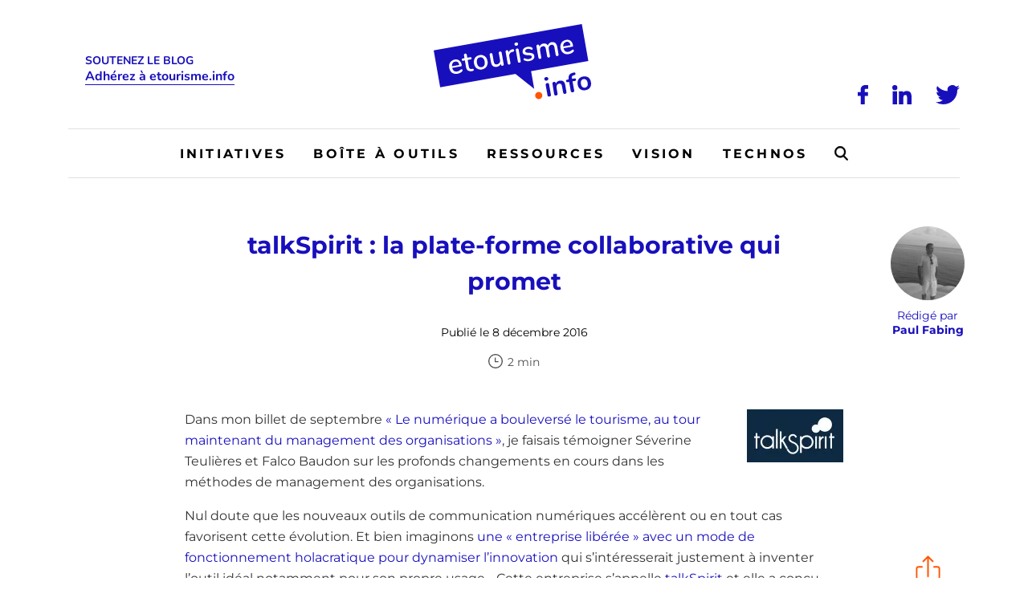

--- FILE ---
content_type: text/html; charset=UTF-8
request_url: https://www.etourisme.info/talkspirit-plate-forme-collaborative-promet/
body_size: 48064
content:
<!DOCTYPE html>
<!--[if IE 7]>
<html class="ie ie7" lang="fr-FR">
<![endif]-->
<!--[if IE 8]>
<html class="ie ie8" lang="fr-FR">
<![endif]-->
<!--[if !(IE 7) | !(IE 8)  ]><!-->
<html lang="fr-FR">
<!--<![endif]-->
<head><meta charset="UTF-8" /><script>if(navigator.userAgent.match(/MSIE|Internet Explorer/i)||navigator.userAgent.match(/Trident\/7\..*?rv:11/i)){var href=document.location.href;if(!href.match(/[?&]nowprocket/)){if(href.indexOf("?")==-1){if(href.indexOf("#")==-1){document.location.href=href+"?nowprocket=1"}else{document.location.href=href.replace("#","?nowprocket=1#")}}else{if(href.indexOf("#")==-1){document.location.href=href+"&nowprocket=1"}else{document.location.href=href.replace("#","&nowprocket=1#")}}}}</script><script>(()=>{class RocketLazyLoadScripts{constructor(){this.v="2.0.4",this.userEvents=["keydown","keyup","mousedown","mouseup","mousemove","mouseover","mouseout","touchmove","touchstart","touchend","touchcancel","wheel","click","dblclick","input"],this.attributeEvents=["onblur","onclick","oncontextmenu","ondblclick","onfocus","onmousedown","onmouseenter","onmouseleave","onmousemove","onmouseout","onmouseover","onmouseup","onmousewheel","onscroll","onsubmit"]}async t(){this.i(),this.o(),/iP(ad|hone)/.test(navigator.userAgent)&&this.h(),this.u(),this.l(this),this.m(),this.k(this),this.p(this),this._(),await Promise.all([this.R(),this.L()]),this.lastBreath=Date.now(),this.S(this),this.P(),this.D(),this.O(),this.M(),await this.C(this.delayedScripts.normal),await this.C(this.delayedScripts.defer),await this.C(this.delayedScripts.async),await this.T(),await this.F(),await this.j(),await this.A(),window.dispatchEvent(new Event("rocket-allScriptsLoaded")),this.everythingLoaded=!0,this.lastTouchEnd&&await new Promise(t=>setTimeout(t,500-Date.now()+this.lastTouchEnd)),this.I(),this.H(),this.U(),this.W()}i(){this.CSPIssue=sessionStorage.getItem("rocketCSPIssue"),document.addEventListener("securitypolicyviolation",t=>{this.CSPIssue||"script-src-elem"!==t.violatedDirective||"data"!==t.blockedURI||(this.CSPIssue=!0,sessionStorage.setItem("rocketCSPIssue",!0))},{isRocket:!0})}o(){window.addEventListener("pageshow",t=>{this.persisted=t.persisted,this.realWindowLoadedFired=!0},{isRocket:!0}),window.addEventListener("pagehide",()=>{this.onFirstUserAction=null},{isRocket:!0})}h(){let t;function e(e){t=e}window.addEventListener("touchstart",e,{isRocket:!0}),window.addEventListener("touchend",function i(o){o.changedTouches[0]&&t.changedTouches[0]&&Math.abs(o.changedTouches[0].pageX-t.changedTouches[0].pageX)<10&&Math.abs(o.changedTouches[0].pageY-t.changedTouches[0].pageY)<10&&o.timeStamp-t.timeStamp<200&&(window.removeEventListener("touchstart",e,{isRocket:!0}),window.removeEventListener("touchend",i,{isRocket:!0}),"INPUT"===o.target.tagName&&"text"===o.target.type||(o.target.dispatchEvent(new TouchEvent("touchend",{target:o.target,bubbles:!0})),o.target.dispatchEvent(new MouseEvent("mouseover",{target:o.target,bubbles:!0})),o.target.dispatchEvent(new PointerEvent("click",{target:o.target,bubbles:!0,cancelable:!0,detail:1,clientX:o.changedTouches[0].clientX,clientY:o.changedTouches[0].clientY})),event.preventDefault()))},{isRocket:!0})}q(t){this.userActionTriggered||("mousemove"!==t.type||this.firstMousemoveIgnored?"keyup"===t.type||"mouseover"===t.type||"mouseout"===t.type||(this.userActionTriggered=!0,this.onFirstUserAction&&this.onFirstUserAction()):this.firstMousemoveIgnored=!0),"click"===t.type&&t.preventDefault(),t.stopPropagation(),t.stopImmediatePropagation(),"touchstart"===this.lastEvent&&"touchend"===t.type&&(this.lastTouchEnd=Date.now()),"click"===t.type&&(this.lastTouchEnd=0),this.lastEvent=t.type,t.composedPath&&t.composedPath()[0].getRootNode()instanceof ShadowRoot&&(t.rocketTarget=t.composedPath()[0]),this.savedUserEvents.push(t)}u(){this.savedUserEvents=[],this.userEventHandler=this.q.bind(this),this.userEvents.forEach(t=>window.addEventListener(t,this.userEventHandler,{passive:!1,isRocket:!0})),document.addEventListener("visibilitychange",this.userEventHandler,{isRocket:!0})}U(){this.userEvents.forEach(t=>window.removeEventListener(t,this.userEventHandler,{passive:!1,isRocket:!0})),document.removeEventListener("visibilitychange",this.userEventHandler,{isRocket:!0}),this.savedUserEvents.forEach(t=>{(t.rocketTarget||t.target).dispatchEvent(new window[t.constructor.name](t.type,t))})}m(){const t="return false",e=Array.from(this.attributeEvents,t=>"data-rocket-"+t),i="["+this.attributeEvents.join("],[")+"]",o="[data-rocket-"+this.attributeEvents.join("],[data-rocket-")+"]",s=(e,i,o)=>{o&&o!==t&&(e.setAttribute("data-rocket-"+i,o),e["rocket"+i]=new Function("event",o),e.setAttribute(i,t))};new MutationObserver(t=>{for(const n of t)"attributes"===n.type&&(n.attributeName.startsWith("data-rocket-")||this.everythingLoaded?n.attributeName.startsWith("data-rocket-")&&this.everythingLoaded&&this.N(n.target,n.attributeName.substring(12)):s(n.target,n.attributeName,n.target.getAttribute(n.attributeName))),"childList"===n.type&&n.addedNodes.forEach(t=>{if(t.nodeType===Node.ELEMENT_NODE)if(this.everythingLoaded)for(const i of[t,...t.querySelectorAll(o)])for(const t of i.getAttributeNames())e.includes(t)&&this.N(i,t.substring(12));else for(const e of[t,...t.querySelectorAll(i)])for(const t of e.getAttributeNames())this.attributeEvents.includes(t)&&s(e,t,e.getAttribute(t))})}).observe(document,{subtree:!0,childList:!0,attributeFilter:[...this.attributeEvents,...e]})}I(){this.attributeEvents.forEach(t=>{document.querySelectorAll("[data-rocket-"+t+"]").forEach(e=>{this.N(e,t)})})}N(t,e){const i=t.getAttribute("data-rocket-"+e);i&&(t.setAttribute(e,i),t.removeAttribute("data-rocket-"+e))}k(t){Object.defineProperty(HTMLElement.prototype,"onclick",{get(){return this.rocketonclick||null},set(e){this.rocketonclick=e,this.setAttribute(t.everythingLoaded?"onclick":"data-rocket-onclick","this.rocketonclick(event)")}})}S(t){function e(e,i){let o=e[i];e[i]=null,Object.defineProperty(e,i,{get:()=>o,set(s){t.everythingLoaded?o=s:e["rocket"+i]=o=s}})}e(document,"onreadystatechange"),e(window,"onload"),e(window,"onpageshow");try{Object.defineProperty(document,"readyState",{get:()=>t.rocketReadyState,set(e){t.rocketReadyState=e},configurable:!0}),document.readyState="loading"}catch(t){console.log("WPRocket DJE readyState conflict, bypassing")}}l(t){this.originalAddEventListener=EventTarget.prototype.addEventListener,this.originalRemoveEventListener=EventTarget.prototype.removeEventListener,this.savedEventListeners=[],EventTarget.prototype.addEventListener=function(e,i,o){o&&o.isRocket||!t.B(e,this)&&!t.userEvents.includes(e)||t.B(e,this)&&!t.userActionTriggered||e.startsWith("rocket-")||t.everythingLoaded?t.originalAddEventListener.call(this,e,i,o):(t.savedEventListeners.push({target:this,remove:!1,type:e,func:i,options:o}),"mouseenter"!==e&&"mouseleave"!==e||t.originalAddEventListener.call(this,e,t.savedUserEvents.push,o))},EventTarget.prototype.removeEventListener=function(e,i,o){o&&o.isRocket||!t.B(e,this)&&!t.userEvents.includes(e)||t.B(e,this)&&!t.userActionTriggered||e.startsWith("rocket-")||t.everythingLoaded?t.originalRemoveEventListener.call(this,e,i,o):t.savedEventListeners.push({target:this,remove:!0,type:e,func:i,options:o})}}J(t,e){this.savedEventListeners=this.savedEventListeners.filter(i=>{let o=i.type,s=i.target||window;return e!==o||t!==s||(this.B(o,s)&&(i.type="rocket-"+o),this.$(i),!1)})}H(){EventTarget.prototype.addEventListener=this.originalAddEventListener,EventTarget.prototype.removeEventListener=this.originalRemoveEventListener,this.savedEventListeners.forEach(t=>this.$(t))}$(t){t.remove?this.originalRemoveEventListener.call(t.target,t.type,t.func,t.options):this.originalAddEventListener.call(t.target,t.type,t.func,t.options)}p(t){let e;function i(e){return t.everythingLoaded?e:e.split(" ").map(t=>"load"===t||t.startsWith("load.")?"rocket-jquery-load":t).join(" ")}function o(o){function s(e){const s=o.fn[e];o.fn[e]=o.fn.init.prototype[e]=function(){return this[0]===window&&t.userActionTriggered&&("string"==typeof arguments[0]||arguments[0]instanceof String?arguments[0]=i(arguments[0]):"object"==typeof arguments[0]&&Object.keys(arguments[0]).forEach(t=>{const e=arguments[0][t];delete arguments[0][t],arguments[0][i(t)]=e})),s.apply(this,arguments),this}}if(o&&o.fn&&!t.allJQueries.includes(o)){const e={DOMContentLoaded:[],"rocket-DOMContentLoaded":[]};for(const t in e)document.addEventListener(t,()=>{e[t].forEach(t=>t())},{isRocket:!0});o.fn.ready=o.fn.init.prototype.ready=function(i){function s(){parseInt(o.fn.jquery)>2?setTimeout(()=>i.bind(document)(o)):i.bind(document)(o)}return"function"==typeof i&&(t.realDomReadyFired?!t.userActionTriggered||t.fauxDomReadyFired?s():e["rocket-DOMContentLoaded"].push(s):e.DOMContentLoaded.push(s)),o([])},s("on"),s("one"),s("off"),t.allJQueries.push(o)}e=o}t.allJQueries=[],o(window.jQuery),Object.defineProperty(window,"jQuery",{get:()=>e,set(t){o(t)}})}P(){const t=new Map;document.write=document.writeln=function(e){const i=document.currentScript,o=document.createRange(),s=i.parentElement;let n=t.get(i);void 0===n&&(n=i.nextSibling,t.set(i,n));const c=document.createDocumentFragment();o.setStart(c,0),c.appendChild(o.createContextualFragment(e)),s.insertBefore(c,n)}}async R(){return new Promise(t=>{this.userActionTriggered?t():this.onFirstUserAction=t})}async L(){return new Promise(t=>{document.addEventListener("DOMContentLoaded",()=>{this.realDomReadyFired=!0,t()},{isRocket:!0})})}async j(){return this.realWindowLoadedFired?Promise.resolve():new Promise(t=>{window.addEventListener("load",t,{isRocket:!0})})}M(){this.pendingScripts=[];this.scriptsMutationObserver=new MutationObserver(t=>{for(const e of t)e.addedNodes.forEach(t=>{"SCRIPT"!==t.tagName||t.noModule||t.isWPRocket||this.pendingScripts.push({script:t,promise:new Promise(e=>{const i=()=>{const i=this.pendingScripts.findIndex(e=>e.script===t);i>=0&&this.pendingScripts.splice(i,1),e()};t.addEventListener("load",i,{isRocket:!0}),t.addEventListener("error",i,{isRocket:!0}),setTimeout(i,1e3)})})})}),this.scriptsMutationObserver.observe(document,{childList:!0,subtree:!0})}async F(){await this.X(),this.pendingScripts.length?(await this.pendingScripts[0].promise,await this.F()):this.scriptsMutationObserver.disconnect()}D(){this.delayedScripts={normal:[],async:[],defer:[]},document.querySelectorAll("script[type$=rocketlazyloadscript]").forEach(t=>{t.hasAttribute("data-rocket-src")?t.hasAttribute("async")&&!1!==t.async?this.delayedScripts.async.push(t):t.hasAttribute("defer")&&!1!==t.defer||"module"===t.getAttribute("data-rocket-type")?this.delayedScripts.defer.push(t):this.delayedScripts.normal.push(t):this.delayedScripts.normal.push(t)})}async _(){await this.L();let t=[];document.querySelectorAll("script[type$=rocketlazyloadscript][data-rocket-src]").forEach(e=>{let i=e.getAttribute("data-rocket-src");if(i&&!i.startsWith("data:")){i.startsWith("//")&&(i=location.protocol+i);try{const o=new URL(i).origin;o!==location.origin&&t.push({src:o,crossOrigin:e.crossOrigin||"module"===e.getAttribute("data-rocket-type")})}catch(t){}}}),t=[...new Map(t.map(t=>[JSON.stringify(t),t])).values()],this.Y(t,"preconnect")}async G(t){if(await this.K(),!0!==t.noModule||!("noModule"in HTMLScriptElement.prototype))return new Promise(e=>{let i;function o(){(i||t).setAttribute("data-rocket-status","executed"),e()}try{if(navigator.userAgent.includes("Firefox/")||""===navigator.vendor||this.CSPIssue)i=document.createElement("script"),[...t.attributes].forEach(t=>{let e=t.nodeName;"type"!==e&&("data-rocket-type"===e&&(e="type"),"data-rocket-src"===e&&(e="src"),i.setAttribute(e,t.nodeValue))}),t.text&&(i.text=t.text),t.nonce&&(i.nonce=t.nonce),i.hasAttribute("src")?(i.addEventListener("load",o,{isRocket:!0}),i.addEventListener("error",()=>{i.setAttribute("data-rocket-status","failed-network"),e()},{isRocket:!0}),setTimeout(()=>{i.isConnected||e()},1)):(i.text=t.text,o()),i.isWPRocket=!0,t.parentNode.replaceChild(i,t);else{const i=t.getAttribute("data-rocket-type"),s=t.getAttribute("data-rocket-src");i?(t.type=i,t.removeAttribute("data-rocket-type")):t.removeAttribute("type"),t.addEventListener("load",o,{isRocket:!0}),t.addEventListener("error",i=>{this.CSPIssue&&i.target.src.startsWith("data:")?(console.log("WPRocket: CSP fallback activated"),t.removeAttribute("src"),this.G(t).then(e)):(t.setAttribute("data-rocket-status","failed-network"),e())},{isRocket:!0}),s?(t.fetchPriority="high",t.removeAttribute("data-rocket-src"),t.src=s):t.src="data:text/javascript;base64,"+window.btoa(unescape(encodeURIComponent(t.text)))}}catch(i){t.setAttribute("data-rocket-status","failed-transform"),e()}});t.setAttribute("data-rocket-status","skipped")}async C(t){const e=t.shift();return e?(e.isConnected&&await this.G(e),this.C(t)):Promise.resolve()}O(){this.Y([...this.delayedScripts.normal,...this.delayedScripts.defer,...this.delayedScripts.async],"preload")}Y(t,e){this.trash=this.trash||[];let i=!0;var o=document.createDocumentFragment();t.forEach(t=>{const s=t.getAttribute&&t.getAttribute("data-rocket-src")||t.src;if(s&&!s.startsWith("data:")){const n=document.createElement("link");n.href=s,n.rel=e,"preconnect"!==e&&(n.as="script",n.fetchPriority=i?"high":"low"),t.getAttribute&&"module"===t.getAttribute("data-rocket-type")&&(n.crossOrigin=!0),t.crossOrigin&&(n.crossOrigin=t.crossOrigin),t.integrity&&(n.integrity=t.integrity),t.nonce&&(n.nonce=t.nonce),o.appendChild(n),this.trash.push(n),i=!1}}),document.head.appendChild(o)}W(){this.trash.forEach(t=>t.remove())}async T(){try{document.readyState="interactive"}catch(t){}this.fauxDomReadyFired=!0;try{await this.K(),this.J(document,"readystatechange"),document.dispatchEvent(new Event("rocket-readystatechange")),await this.K(),document.rocketonreadystatechange&&document.rocketonreadystatechange(),await this.K(),this.J(document,"DOMContentLoaded"),document.dispatchEvent(new Event("rocket-DOMContentLoaded")),await this.K(),this.J(window,"DOMContentLoaded"),window.dispatchEvent(new Event("rocket-DOMContentLoaded"))}catch(t){console.error(t)}}async A(){try{document.readyState="complete"}catch(t){}try{await this.K(),this.J(document,"readystatechange"),document.dispatchEvent(new Event("rocket-readystatechange")),await this.K(),document.rocketonreadystatechange&&document.rocketonreadystatechange(),await this.K(),this.J(window,"load"),window.dispatchEvent(new Event("rocket-load")),await this.K(),window.rocketonload&&window.rocketonload(),await this.K(),this.allJQueries.forEach(t=>t(window).trigger("rocket-jquery-load")),await this.K(),this.J(window,"pageshow");const t=new Event("rocket-pageshow");t.persisted=this.persisted,window.dispatchEvent(t),await this.K(),window.rocketonpageshow&&window.rocketonpageshow({persisted:this.persisted})}catch(t){console.error(t)}}async K(){Date.now()-this.lastBreath>45&&(await this.X(),this.lastBreath=Date.now())}async X(){return document.hidden?new Promise(t=>setTimeout(t)):new Promise(t=>requestAnimationFrame(t))}B(t,e){return e===document&&"readystatechange"===t||(e===document&&"DOMContentLoaded"===t||(e===window&&"DOMContentLoaded"===t||(e===window&&"load"===t||e===window&&"pageshow"===t)))}static run(){(new RocketLazyLoadScripts).t()}}RocketLazyLoadScripts.run()})();</script>

  

  <meta name="viewport" content="width=device-width, initial-scale=1, shrink-to-fit=no">

  

  <link rel="profile" href="http://gmpg.org/xfn/11" />
  <link rel="pingback" href="https://www.etourisme.info/xmlrpc.php" />

  <link rel="icon" href="https://www.etourisme.info/wp-content/themes/artgomedia-base/favicon.ico">

  <!-- Manifest added by SuperPWA - Progressive Web Apps Plugin For WordPress -->
<link rel="manifest" href="/superpwa-manifest.json">
<meta name="theme-color" content="#180fbc">
<!-- / SuperPWA.com -->
<meta name='robots' content='index, follow, max-image-preview:large, max-snippet:-1, max-video-preview:-1' />

<!-- Google Tag Manager for WordPress by gtm4wp.com -->
<script data-cfasync="false" data-pagespeed-no-defer>
	var gtm4wp_datalayer_name = "dataLayer";
	var dataLayer = dataLayer || [];
</script>
<!-- End Google Tag Manager for WordPress by gtm4wp.com -->
	<!-- This site is optimized with the Yoast SEO plugin v26.8-RC7 - https://yoast.com/product/yoast-seo-wordpress/ -->
	<title>talkSpirit : la plate-forme collaborative qui promet - Etourisme.info</title>
<link data-rocket-preload as="style" href="https://fonts.googleapis.com/css2?family=Montserrat%3Awght%40400%3B700&#038;ver=6.9&#038;family=Nunito%3Awght%40400%3B700&#038;ver=6.9&#038;display=swap" rel="preload">
<link href="https://fonts.googleapis.com/css2?family=Montserrat%3Awght%40400%3B700&#038;ver=6.9&#038;family=Nunito%3Awght%40400%3B700&#038;ver=6.9&#038;display=swap" media="print" onload="this.media=&#039;all&#039;" rel="stylesheet">
<noscript><link rel="stylesheet" href="https://fonts.googleapis.com/css2?family=Montserrat%3Awght%40400%3B700&#038;ver=6.9&#038;family=Nunito%3Awght%40400%3B700&#038;ver=6.9&#038;display=swap"></noscript>
<link crossorigin data-rocket-preload as="font" href="https://fonts.gstatic.com/s/montserrat/v30/JTUSjIg1_i6t8kCHKm459Wlhyw.woff2" rel="preload">
<link crossorigin data-rocket-preload as="font" href="https://fonts.gstatic.com/s/nunito/v31/XRXV3I6Li01BKofINeaB.woff2" rel="preload">
<style id="wpr-usedcss">img:is([sizes=auto i],[sizes^="auto," i]){contain-intrinsic-size:3000px 1500px}img.emoji{display:inline!important;border:none!important;box-shadow:none!important;height:1em!important;width:1em!important;margin:0 .07em!important;vertical-align:-.1em!important;background:0 0!important;padding:0!important}:where(.wp-block-button__link){border-radius:9999px;box-shadow:none;padding:calc(.667em + 2px) calc(1.333em + 2px);text-decoration:none}:root :where(.wp-block-button .wp-block-button__link.is-style-outline),:root :where(.wp-block-button.is-style-outline>.wp-block-button__link){border:2px solid;padding:.667em 1.333em}:root :where(.wp-block-button .wp-block-button__link.is-style-outline:not(.has-text-color)),:root :where(.wp-block-button.is-style-outline>.wp-block-button__link:not(.has-text-color)){color:currentColor}:root :where(.wp-block-button .wp-block-button__link.is-style-outline:not(.has-background)),:root :where(.wp-block-button.is-style-outline>.wp-block-button__link:not(.has-background)){background-color:initial;background-image:none}:where(.wp-block-calendar table:not(.has-background) th){background:#ddd}:where(.wp-block-columns){margin-bottom:1.75em}:where(.wp-block-columns.has-background){padding:1.25em 2.375em}:where(.wp-block-post-comments input[type=submit]){border:none}.wp-block-comments{box-sizing:border-box}:where(.wp-block-cover-image:not(.has-text-color)),:where(.wp-block-cover:not(.has-text-color)){color:#fff}:where(.wp-block-cover-image.is-light:not(.has-text-color)),:where(.wp-block-cover.is-light:not(.has-text-color)){color:#000}:root :where(.wp-block-cover h1:not(.has-text-color)),:root :where(.wp-block-cover h2:not(.has-text-color)),:root :where(.wp-block-cover h3:not(.has-text-color)),:root :where(.wp-block-cover h4:not(.has-text-color)),:root :where(.wp-block-cover h5:not(.has-text-color)),:root :where(.wp-block-cover h6:not(.has-text-color)),:root :where(.wp-block-cover p:not(.has-text-color)){color:inherit}:where(.wp-block-file){margin-bottom:1.5em}:where(.wp-block-file__button){border-radius:2em;display:inline-block;padding:.5em 1em}:where(.wp-block-file__button):is(a):active,:where(.wp-block-file__button):is(a):focus,:where(.wp-block-file__button):is(a):hover,:where(.wp-block-file__button):is(a):visited{box-shadow:none;color:#fff;opacity:.85;text-decoration:none}:where(.wp-block-group.wp-block-group-is-layout-constrained){position:relative}:root :where(.wp-block-image.is-style-rounded img,.wp-block-image .is-style-rounded img){border-radius:9999px}:where(.wp-block-latest-comments:not([style*=line-height] .wp-block-latest-comments__comment)){line-height:1.1}:where(.wp-block-latest-comments:not([style*=line-height] .wp-block-latest-comments__comment-excerpt p)){line-height:1.8}:root :where(.wp-block-latest-posts.is-grid){padding:0}:root :where(.wp-block-latest-posts.wp-block-latest-posts__list){padding-left:0}ul{box-sizing:border-box}:root :where(.wp-block-list.has-background){padding:1.25em 2.375em}:where(.wp-block-navigation.has-background .wp-block-navigation-item a:not(.wp-element-button)),:where(.wp-block-navigation.has-background .wp-block-navigation-submenu a:not(.wp-element-button)){padding:.5em 1em}:where(.wp-block-navigation .wp-block-navigation__submenu-container .wp-block-navigation-item a:not(.wp-element-button)),:where(.wp-block-navigation .wp-block-navigation__submenu-container .wp-block-navigation-submenu a:not(.wp-element-button)),:where(.wp-block-navigation .wp-block-navigation__submenu-container .wp-block-navigation-submenu button.wp-block-navigation-item__content),:where(.wp-block-navigation .wp-block-navigation__submenu-container .wp-block-pages-list__item button.wp-block-navigation-item__content){padding:.5em 1em}:root :where(p.has-background){padding:1.25em 2.375em}:where(p.has-text-color:not(.has-link-color)) a{color:inherit}:where(.wp-block-post-comments-form) input:not([type=submit]),:where(.wp-block-post-comments-form) textarea{border:1px solid #949494;font-family:inherit;font-size:1em}:where(.wp-block-post-comments-form) input:where(:not([type=submit]):not([type=checkbox])),:where(.wp-block-post-comments-form) textarea{padding:calc(.667em + 2px)}:where(.wp-block-post-excerpt){box-sizing:border-box;margin-bottom:var(--wp--style--block-gap);margin-top:var(--wp--style--block-gap)}:where(.wp-block-preformatted.has-background){padding:1.25em 2.375em}:where(.wp-block-search__button){border:1px solid #ccc;padding:6px 10px}:where(.wp-block-search__input){font-family:inherit;font-size:inherit;font-style:inherit;font-weight:inherit;letter-spacing:inherit;line-height:inherit;text-transform:inherit}:where(.wp-block-search__button-inside .wp-block-search__inside-wrapper){border:1px solid #949494;box-sizing:border-box;padding:4px}:where(.wp-block-search__button-inside .wp-block-search__inside-wrapper) .wp-block-search__input{border:none;border-radius:0;padding:0 4px}:where(.wp-block-search__button-inside .wp-block-search__inside-wrapper) .wp-block-search__input:focus{outline:0}:where(.wp-block-search__button-inside .wp-block-search__inside-wrapper) :where(.wp-block-search__button){padding:4px 8px}:root :where(.wp-block-separator.is-style-dots){height:auto;line-height:1;text-align:center}:root :where(.wp-block-separator.is-style-dots):before{color:currentColor;content:"···";font-family:serif;font-size:1.5em;letter-spacing:2em;padding-left:2em}:root :where(.wp-block-site-logo.is-style-rounded){border-radius:9999px}:where(.wp-block-social-links:not(.is-style-logos-only)) .wp-social-link{background-color:#f0f0f0;color:#444}:where(.wp-block-social-links:not(.is-style-logos-only)) .wp-social-link-amazon{background-color:#f90;color:#fff}:where(.wp-block-social-links:not(.is-style-logos-only)) .wp-social-link-bandcamp{background-color:#1ea0c3;color:#fff}:where(.wp-block-social-links:not(.is-style-logos-only)) .wp-social-link-behance{background-color:#0757fe;color:#fff}:where(.wp-block-social-links:not(.is-style-logos-only)) .wp-social-link-bluesky{background-color:#0a7aff;color:#fff}:where(.wp-block-social-links:not(.is-style-logos-only)) .wp-social-link-codepen{background-color:#1e1f26;color:#fff}:where(.wp-block-social-links:not(.is-style-logos-only)) .wp-social-link-deviantart{background-color:#02e49b;color:#fff}:where(.wp-block-social-links:not(.is-style-logos-only)) .wp-social-link-discord{background-color:#5865f2;color:#fff}:where(.wp-block-social-links:not(.is-style-logos-only)) .wp-social-link-dribbble{background-color:#e94c89;color:#fff}:where(.wp-block-social-links:not(.is-style-logos-only)) .wp-social-link-dropbox{background-color:#4280ff;color:#fff}:where(.wp-block-social-links:not(.is-style-logos-only)) .wp-social-link-etsy{background-color:#f45800;color:#fff}:where(.wp-block-social-links:not(.is-style-logos-only)) .wp-social-link-facebook{background-color:#0866ff;color:#fff}:where(.wp-block-social-links:not(.is-style-logos-only)) .wp-social-link-fivehundredpx{background-color:#000;color:#fff}:where(.wp-block-social-links:not(.is-style-logos-only)) .wp-social-link-flickr{background-color:#0461dd;color:#fff}:where(.wp-block-social-links:not(.is-style-logos-only)) .wp-social-link-foursquare{background-color:#e65678;color:#fff}:where(.wp-block-social-links:not(.is-style-logos-only)) .wp-social-link-github{background-color:#24292d;color:#fff}:where(.wp-block-social-links:not(.is-style-logos-only)) .wp-social-link-goodreads{background-color:#eceadd;color:#382110}:where(.wp-block-social-links:not(.is-style-logos-only)) .wp-social-link-google{background-color:#ea4434;color:#fff}:where(.wp-block-social-links:not(.is-style-logos-only)) .wp-social-link-gravatar{background-color:#1d4fc4;color:#fff}:where(.wp-block-social-links:not(.is-style-logos-only)) .wp-social-link-instagram{background-color:#f00075;color:#fff}:where(.wp-block-social-links:not(.is-style-logos-only)) .wp-social-link-lastfm{background-color:#e21b24;color:#fff}:where(.wp-block-social-links:not(.is-style-logos-only)) .wp-social-link-linkedin{background-color:#0d66c2;color:#fff}:where(.wp-block-social-links:not(.is-style-logos-only)) .wp-social-link-mastodon{background-color:#3288d4;color:#fff}:where(.wp-block-social-links:not(.is-style-logos-only)) .wp-social-link-medium{background-color:#000;color:#fff}:where(.wp-block-social-links:not(.is-style-logos-only)) .wp-social-link-meetup{background-color:#f6405f;color:#fff}:where(.wp-block-social-links:not(.is-style-logos-only)) .wp-social-link-patreon{background-color:#000;color:#fff}:where(.wp-block-social-links:not(.is-style-logos-only)) .wp-social-link-pinterest{background-color:#e60122;color:#fff}:where(.wp-block-social-links:not(.is-style-logos-only)) .wp-social-link-pocket{background-color:#ef4155;color:#fff}:where(.wp-block-social-links:not(.is-style-logos-only)) .wp-social-link-reddit{background-color:#ff4500;color:#fff}:where(.wp-block-social-links:not(.is-style-logos-only)) .wp-social-link-skype{background-color:#0478d7;color:#fff}:where(.wp-block-social-links:not(.is-style-logos-only)) .wp-social-link-snapchat{background-color:#fefc00;color:#fff;stroke:#000}:where(.wp-block-social-links:not(.is-style-logos-only)) .wp-social-link-soundcloud{background-color:#ff5600;color:#fff}:where(.wp-block-social-links:not(.is-style-logos-only)) .wp-social-link-spotify{background-color:#1bd760;color:#fff}:where(.wp-block-social-links:not(.is-style-logos-only)) .wp-social-link-telegram{background-color:#2aabee;color:#fff}:where(.wp-block-social-links:not(.is-style-logos-only)) .wp-social-link-threads{background-color:#000;color:#fff}:where(.wp-block-social-links:not(.is-style-logos-only)) .wp-social-link-tiktok{background-color:#000;color:#fff}:where(.wp-block-social-links:not(.is-style-logos-only)) .wp-social-link-tumblr{background-color:#011835;color:#fff}:where(.wp-block-social-links:not(.is-style-logos-only)) .wp-social-link-twitch{background-color:#6440a4;color:#fff}:where(.wp-block-social-links:not(.is-style-logos-only)) .wp-social-link-twitter{background-color:#1da1f2;color:#fff}:where(.wp-block-social-links:not(.is-style-logos-only)) .wp-social-link-vimeo{background-color:#1eb7ea;color:#fff}:where(.wp-block-social-links:not(.is-style-logos-only)) .wp-social-link-vk{background-color:#4680c2;color:#fff}:where(.wp-block-social-links:not(.is-style-logos-only)) .wp-social-link-wordpress{background-color:#3499cd;color:#fff}:where(.wp-block-social-links:not(.is-style-logos-only)) .wp-social-link-whatsapp{background-color:#25d366;color:#fff}:where(.wp-block-social-links:not(.is-style-logos-only)) .wp-social-link-x{background-color:#000;color:#fff}:where(.wp-block-social-links:not(.is-style-logos-only)) .wp-social-link-yelp{background-color:#d32422;color:#fff}:where(.wp-block-social-links:not(.is-style-logos-only)) .wp-social-link-youtube{background-color:red;color:#fff}:where(.wp-block-social-links.is-style-logos-only) .wp-social-link{background:0 0}:where(.wp-block-social-links.is-style-logos-only) .wp-social-link svg{height:1.25em;width:1.25em}:where(.wp-block-social-links.is-style-logos-only) .wp-social-link-amazon{color:#f90}:where(.wp-block-social-links.is-style-logos-only) .wp-social-link-bandcamp{color:#1ea0c3}:where(.wp-block-social-links.is-style-logos-only) .wp-social-link-behance{color:#0757fe}:where(.wp-block-social-links.is-style-logos-only) .wp-social-link-bluesky{color:#0a7aff}:where(.wp-block-social-links.is-style-logos-only) .wp-social-link-codepen{color:#1e1f26}:where(.wp-block-social-links.is-style-logos-only) .wp-social-link-deviantart{color:#02e49b}:where(.wp-block-social-links.is-style-logos-only) .wp-social-link-discord{color:#5865f2}:where(.wp-block-social-links.is-style-logos-only) .wp-social-link-dribbble{color:#e94c89}:where(.wp-block-social-links.is-style-logos-only) .wp-social-link-dropbox{color:#4280ff}:where(.wp-block-social-links.is-style-logos-only) .wp-social-link-etsy{color:#f45800}:where(.wp-block-social-links.is-style-logos-only) .wp-social-link-facebook{color:#0866ff}:where(.wp-block-social-links.is-style-logos-only) .wp-social-link-fivehundredpx{color:#000}:where(.wp-block-social-links.is-style-logos-only) .wp-social-link-flickr{color:#0461dd}:where(.wp-block-social-links.is-style-logos-only) .wp-social-link-foursquare{color:#e65678}:where(.wp-block-social-links.is-style-logos-only) .wp-social-link-github{color:#24292d}:where(.wp-block-social-links.is-style-logos-only) .wp-social-link-goodreads{color:#382110}:where(.wp-block-social-links.is-style-logos-only) .wp-social-link-google{color:#ea4434}:where(.wp-block-social-links.is-style-logos-only) .wp-social-link-gravatar{color:#1d4fc4}:where(.wp-block-social-links.is-style-logos-only) .wp-social-link-instagram{color:#f00075}:where(.wp-block-social-links.is-style-logos-only) .wp-social-link-lastfm{color:#e21b24}:where(.wp-block-social-links.is-style-logos-only) .wp-social-link-linkedin{color:#0d66c2}:where(.wp-block-social-links.is-style-logos-only) .wp-social-link-mastodon{color:#3288d4}:where(.wp-block-social-links.is-style-logos-only) .wp-social-link-medium{color:#000}:where(.wp-block-social-links.is-style-logos-only) .wp-social-link-meetup{color:#f6405f}:where(.wp-block-social-links.is-style-logos-only) .wp-social-link-patreon{color:#000}:where(.wp-block-social-links.is-style-logos-only) .wp-social-link-pinterest{color:#e60122}:where(.wp-block-social-links.is-style-logos-only) .wp-social-link-pocket{color:#ef4155}:where(.wp-block-social-links.is-style-logos-only) .wp-social-link-reddit{color:#ff4500}:where(.wp-block-social-links.is-style-logos-only) .wp-social-link-skype{color:#0478d7}:where(.wp-block-social-links.is-style-logos-only) .wp-social-link-snapchat{color:#fff;stroke:#000}:where(.wp-block-social-links.is-style-logos-only) .wp-social-link-soundcloud{color:#ff5600}:where(.wp-block-social-links.is-style-logos-only) .wp-social-link-spotify{color:#1bd760}:where(.wp-block-social-links.is-style-logos-only) .wp-social-link-telegram{color:#2aabee}:where(.wp-block-social-links.is-style-logos-only) .wp-social-link-threads{color:#000}:where(.wp-block-social-links.is-style-logos-only) .wp-social-link-tiktok{color:#000}:where(.wp-block-social-links.is-style-logos-only) .wp-social-link-tumblr{color:#011835}:where(.wp-block-social-links.is-style-logos-only) .wp-social-link-twitch{color:#6440a4}:where(.wp-block-social-links.is-style-logos-only) .wp-social-link-twitter{color:#1da1f2}:where(.wp-block-social-links.is-style-logos-only) .wp-social-link-vimeo{color:#1eb7ea}:where(.wp-block-social-links.is-style-logos-only) .wp-social-link-vk{color:#4680c2}:where(.wp-block-social-links.is-style-logos-only) .wp-social-link-whatsapp{color:#25d366}:where(.wp-block-social-links.is-style-logos-only) .wp-social-link-wordpress{color:#3499cd}:where(.wp-block-social-links.is-style-logos-only) .wp-social-link-x{color:#000}:where(.wp-block-social-links.is-style-logos-only) .wp-social-link-yelp{color:#d32422}:where(.wp-block-social-links.is-style-logos-only) .wp-social-link-youtube{color:red}:root :where(.wp-block-social-links .wp-social-link a){padding:.25em}:root :where(.wp-block-social-links.is-style-logos-only .wp-social-link a){padding:0}:root :where(.wp-block-social-links.is-style-pill-shape .wp-social-link a){padding-left:.6666666667em;padding-right:.6666666667em}:root :where(.wp-block-tag-cloud.is-style-outline){display:flex;flex-wrap:wrap;gap:1ch}:root :where(.wp-block-tag-cloud.is-style-outline a){border:1px solid;font-size:unset!important;margin-right:0;padding:1ch 2ch;text-decoration:none!important}:root :where(.wp-block-table-of-contents){box-sizing:border-box}:where(.wp-block-term-description){box-sizing:border-box;margin-bottom:var(--wp--style--block-gap);margin-top:var(--wp--style--block-gap)}:where(pre.wp-block-verse){font-family:inherit}:root{--wp--preset--font-size--normal:16px;--wp--preset--font-size--huge:42px}.aligncenter{clear:both}html :where(.has-border-color){border-style:solid}html :where([style*=border-top-color]){border-top-style:solid}html :where([style*=border-right-color]){border-right-style:solid}html :where([style*=border-bottom-color]){border-bottom-style:solid}html :where([style*=border-left-color]){border-left-style:solid}html :where([style*=border-width]){border-style:solid}html :where([style*=border-top-width]){border-top-style:solid}html :where([style*=border-right-width]){border-right-style:solid}html :where([style*=border-bottom-width]){border-bottom-style:solid}html :where([style*=border-left-width]){border-left-style:solid}html :where(img[class*=wp-image-]){height:auto;max-width:100%}:where(figure){margin:0 0 1em}html :where(.is-position-sticky){--wp-admin--admin-bar--position-offset:var(--wp-admin--admin-bar--height,0px)}@media screen and (max-width:600px){html :where(.is-position-sticky){--wp-admin--admin-bar--position-offset:0px}}.container{max-width:980px;padding:0 20px;margin:0 auto}.video_block_player{position:fixed;z-index:9999;top:0;left:0;bottom:0;right:0;background-color:rgba(0,0,0,.9);width:100%;height:100%;display:-webkit-box;display:-moz-box;display:-ms-flexbox;display:-webkit-flex;display:flex;align-items:center;justify-content:center;padding:10% 20%}.video_block_player_wrapper{position:relative;padding-bottom:56.25%;padding-top:25px;height:0;width:100%}.video_block_player_wrapper iframe{position:absolute;top:0;left:0;width:100%;height:100%}:root{--wp--preset--aspect-ratio--square:1;--wp--preset--aspect-ratio--4-3:4/3;--wp--preset--aspect-ratio--3-4:3/4;--wp--preset--aspect-ratio--3-2:3/2;--wp--preset--aspect-ratio--2-3:2/3;--wp--preset--aspect-ratio--16-9:16/9;--wp--preset--aspect-ratio--9-16:9/16;--wp--preset--color--black:#000000;--wp--preset--color--cyan-bluish-gray:#abb8c3;--wp--preset--color--white:#ffffff;--wp--preset--color--pale-pink:#f78da7;--wp--preset--color--vivid-red:#cf2e2e;--wp--preset--color--luminous-vivid-orange:#ff6900;--wp--preset--color--luminous-vivid-amber:#fcb900;--wp--preset--color--light-green-cyan:#7bdcb5;--wp--preset--color--vivid-green-cyan:#00d084;--wp--preset--color--pale-cyan-blue:#8ed1fc;--wp--preset--color--vivid-cyan-blue:#0693e3;--wp--preset--color--vivid-purple:#9b51e0;--wp--preset--gradient--vivid-cyan-blue-to-vivid-purple:linear-gradient(135deg,rgba(6, 147, 227, 1) 0%,rgb(155, 81, 224) 100%);--wp--preset--gradient--light-green-cyan-to-vivid-green-cyan:linear-gradient(135deg,rgb(122, 220, 180) 0%,rgb(0, 208, 130) 100%);--wp--preset--gradient--luminous-vivid-amber-to-luminous-vivid-orange:linear-gradient(135deg,rgba(252, 185, 0, 1) 0%,rgba(255, 105, 0, 1) 100%);--wp--preset--gradient--luminous-vivid-orange-to-vivid-red:linear-gradient(135deg,rgba(255, 105, 0, 1) 0%,rgb(207, 46, 46) 100%);--wp--preset--gradient--very-light-gray-to-cyan-bluish-gray:linear-gradient(135deg,rgb(238, 238, 238) 0%,rgb(169, 184, 195) 100%);--wp--preset--gradient--cool-to-warm-spectrum:linear-gradient(135deg,rgb(74, 234, 220) 0%,rgb(151, 120, 209) 20%,rgb(207, 42, 186) 40%,rgb(238, 44, 130) 60%,rgb(251, 105, 98) 80%,rgb(254, 248, 76) 100%);--wp--preset--gradient--blush-light-purple:linear-gradient(135deg,rgb(255, 206, 236) 0%,rgb(152, 150, 240) 100%);--wp--preset--gradient--blush-bordeaux:linear-gradient(135deg,rgb(254, 205, 165) 0%,rgb(254, 45, 45) 50%,rgb(107, 0, 62) 100%);--wp--preset--gradient--luminous-dusk:linear-gradient(135deg,rgb(255, 203, 112) 0%,rgb(199, 81, 192) 50%,rgb(65, 88, 208) 100%);--wp--preset--gradient--pale-ocean:linear-gradient(135deg,rgb(255, 245, 203) 0%,rgb(182, 227, 212) 50%,rgb(51, 167, 181) 100%);--wp--preset--gradient--electric-grass:linear-gradient(135deg,rgb(202, 248, 128) 0%,rgb(113, 206, 126) 100%);--wp--preset--gradient--midnight:linear-gradient(135deg,rgb(2, 3, 129) 0%,rgb(40, 116, 252) 100%);--wp--preset--font-size--small:13px;--wp--preset--font-size--medium:20px;--wp--preset--font-size--large:36px;--wp--preset--font-size--x-large:42px;--wp--preset--spacing--20:0.44rem;--wp--preset--spacing--30:0.67rem;--wp--preset--spacing--40:1rem;--wp--preset--spacing--50:1.5rem;--wp--preset--spacing--60:2.25rem;--wp--preset--spacing--70:3.38rem;--wp--preset--spacing--80:5.06rem;--wp--preset--shadow--natural:6px 6px 9px rgba(0, 0, 0, .2);--wp--preset--shadow--deep:12px 12px 50px rgba(0, 0, 0, .4);--wp--preset--shadow--sharp:6px 6px 0px rgba(0, 0, 0, .2);--wp--preset--shadow--outlined:6px 6px 0px -3px rgba(255, 255, 255, 1),6px 6px rgba(0, 0, 0, 1);--wp--preset--shadow--crisp:6px 6px 0px rgba(0, 0, 0, 1)}:where(.is-layout-flex){gap:.5em}:where(.is-layout-grid){gap:.5em}:where(.wp-block-post-template.is-layout-flex){gap:1.25em}:where(.wp-block-post-template.is-layout-grid){gap:1.25em}:where(.wp-block-columns.is-layout-flex){gap:2em}:where(.wp-block-columns.is-layout-grid){gap:2em}:root :where(.wp-block-pullquote){font-size:1.5em;line-height:1.6}.ppress-checkout__form *{--ppress-heading-fs:22px;--ppress-body-fs:16px;--ppress-btn-color:#2563eb;box-sizing:border-box;font-size:var(--ppress-body-fs)}.ppress-checkout__form{flex-wrap:wrap;width:100%;max-width:100%;margin:1px auto 10px;line-height:20px;display:flex;position:relative}.ppress-checkout__form p{margin:0 0 5px;padding:0}.ppress-checkout__form .ppress-checkout_order_summary__bottom_details *{font-size:var(--ppress-body-fs)}.ppress-checkout__form .ppress-checkout_order_summary__bottom_details{padding:10px 20px}.ppress-checkout__form a.ppress-checkout-show-login-form{cursor:pointer;float:right;vertical-align:baseline;margin:0;padding:0;font-size:14px;font-weight:400;line-height:35px;text-decoration:none}.ppress-checkout__form .ppress-checkout-form__payment_method{border-top:1px solid #ddd;padding:0}.ppress-checkout__form .ppress-checkout-form__payment_method:first-of-type{border-top:none;border-bottom:none}.ppress-checkout__form .ppress-checkout-form__terms_condition__content{border:1px solid #e5e7eb;border-radius:6px;max-height:200px;margin:0 0 20px;padding:20px;display:none;overflow:auto}.ppress-checkout__form .ppress-checkout__form__preloader{z-index:99995;background:#fafafae6;width:100%;height:100%;position:absolute;top:0}.ppress-checkout__form .ppress-checkout__form__spinner{text-align:center;width:85px;height:85px;margin:auto;display:block;position:fixed;top:40%;right:50%}.ppress-checkout__form .ppress-checkout__form__spinner:after{content:" ";border:6px solid #212529;border-color:#212529 #0000;border-radius:50%;width:70px;height:70px;margin:8px;animation:1.2s linear infinite ppress-dual-ring;display:block}@keyframes ppress-dual-ring{0%{transform:rotate(0)}to{transform:rotate(360deg)}}.ppress-checkout__form .ppress-checkout-alert{border-radius:6px;width:100%;margin:10px 0;padding:12px 16px}.ppress-checkout__form .ppress-checkout-alert ul{margin:0 0 0 16px;padding:0;list-style-type:disc}.ppress-checkout__form .ppress-checkout-alert li,.ppress-checkout__form .ppress-checkout-alert li strong,.ppress-checkout__form .ppress-checkout-alert p{font-size:var(--ppress-body-fs);font-weight:400;line-height:22px;margin:0!important;padding:0!important}.ppress-checkout__form .ppress-checkout-alert li strong{font-weight:700}.ppress-checkout__form .ppress-checkout-alert p{font-weight:500}.flatpickr-current-month .flatpickr-monthDropdown-months{display:inline-block!important}#pp-pass-strength-result{color:#23282d;text-align:center;box-sizing:border-box;background-color:#eee;border:1px solid #ddd;width:100%;padding:3px 5px}#pp-pass-strength-result.short{opacity:1;background-color:#f1adad;border-color:#e35b5b}#pp-pass-strength-result.bad{opacity:1;background-color:#fbc5a9;border-color:#f78b53}#pp-pass-strength-result.good{opacity:1;background-color:#ffe399;border-color:#ffc733}#pp-pass-strength-result.strong{opacity:1;background-color:#c1e1b9;border-color:#83c373}.pp-form-container *{box-sizing:border-box}html .pp-form-container .select2 input.select2-search__field{border:0!important}.pp-form-container form input[type=submit]{-webkit-appearance:none!important}.pp-form-container form{background-color:#0000;margin:0;padding:0}.pp-form-container form input,.pp-form-container form select,.pp-form-container form textarea{float:none;height:auto;box-shadow:none;text-shadow:none;text-transform:none;resize:vertical;background-image:none;outline:0;text-decoration:none;position:static}.pp-form-container form p{margin:0 0 .5em}.pp-form-container form input[type=submit]{cursor:pointer;text-shadow:none}.pp-form-container form input[type=submit]:focus{outline:0}.pp-form-container .pp-form-wrapper.ppBuildScratch.ppfl-material .pp-form-field-wrap .select2.select2-container{border:0!important;border-bottom:1px solid #dbdbdb!important;padding-left:0!important}.pp-form-container .pp-form-wrapper.ppBuildScratch.ppfl-material .pp-form-field-wrap span.select2-selection.select2-selection--multiple{border:0!important}.pp-form-container .pp-form-wrapper.ppBuildScratch.ppfl-flat .pp-form-field-wrap .select2-selection{background:#f7f7f7!important;border:0!important}#profilepress-myaccount-wrapper .profilepress-myaccount-content .select2-selection{border-radius:.25em;transition:border-color .15s ease-in-out,box-shadow .15s ease-in-out;box-shadow:inset 0 1px 1px #00000020}html .select2.select2-container .select2-selection.select2-selection--multiple input.select2-search__field{border:0!important;height:auto!important}.select2.select2-container .select2-selection.select2-selection--multiple input.select2-search__field{box-shadow:none!important;border:0!important}.select2.select2-container .select2-selection.select2-selection--multiple li.select2-selection__choice{height:auto;line-height:normal}.pp-member-directory .ppressmd-member-directory-header .ppressmd-member-directory-header-row .ppressmd-search .ppressmd-search-filter.ppressmd-text-filter-type input:not(.select2-search__field),.pp-member-directory .ppressmd-member-directory-header .select2.select2-container .select2-selection{background-color:#0000;border:1px solid #ddd!important}.pp-member-directory .ppressmd-member-directory-header .select2.select2-container .select2-selection__rendered{color:#666;background-color:#0000}.pp-member-directory .ppressmd-member-directory-header .select2.select2-container{width:100%!important}.pp-member-directory .ppressmd-member-directory-header .select2-search.select2-search--inline .select2-search__field{width:auto!important}.pp-member-directory .ppressmd-member-directory-header .select2.select2-container .select2-selection{-webkit-touch-callout:none;-webkit-user-select:none;user-select:none;height:40px;white-space:nowrap!important;text-align:left!important;background:0 0!important;border-radius:2px!important;padding:0 0 0 12px!important;font-size:15px!important;line-height:35px!important;text-decoration:none!important;display:block!important;position:relative!important;overflow:hidden!important}.pp-member-directory .ppressmd-member-directory-header .select2.select2-container .select2-selection .select2-selection__arrow{text-align:center!important;background:0 0!important;border-left:0!important;border-radius:0 2px 2px 0!important;width:34px!important;height:100%!important;display:inline-block!important;position:absolute!important;top:0!important;right:0!important}.pp-member-directory .ppressmd-member-directory-header .select2-container.select2-container--open .select2-dropdown{border:1px solid #ddd;border-top:0;border-radius:0}.pp-member-directory .ppressmd-member-directory-header .select2-container.select2-container--open .select2-dropdown .select2-results li{cursor:pointer;background-image:none;font-size:15px;list-style:none;display:list-item;color:#666!important;min-height:1em!important;margin:5px!important;padding:3px 7px 4px!important}.pp-member-directory .ppressmd-member-directory-header .select2.select2-container .select2-selection.select2-selection--multiple{height:auto!important;line-height:.8!important}.pp-member-directory .ppressmd-member-directory-header .select2-container--default .select2-selection--single .select2-selection__rendered{line-height:37px;padding-left:0!important}.pp-member-directory .ppressmd-member-directory-header .select2-container--default .select2-selection--multiple .select2-selection__rendered{box-sizing:border-box;width:100%;margin:0;padding-right:30px;font-size:13px;line-height:37px;list-style:none;padding-left:0!important}.pp-member-directory .ppressmd-member-directory-header .select2-results li.select2-results__option.select2-results__option--highlighted{color:#666!important;background:#f4f4f4!important}.pp-member-directory .ppressmd-member-directory-header .select2-container--default .select2-selection--multiple .select2-selection__clear,.pp-member-directory .ppressmd-member-directory-header .select2-container--default .select2-selection--single .select2-selection__clear{font-size:30px;right:10px;margin:0!important}.pp-member-directory .ppressmd-member-directory-header .select2-container--default .select2-selection--multiple .select2-selection__clear,.pp-member-directory .ppressmd-member-directory-header .select2-container--default .select2-selection--single .select2-selection__arrow b,.pp-member-directory .ppressmd-member-directory-header .select2-container--default .select2-selection--single .select2-selection__clear{color:#888!important}.pp-member-directory .ppressmd-member-directory-header .select2-container--default .select2-selection--multiple .select2-selection__clear{position:absolute}.pp-member-directory .ppressmd-member-directory-header .select2-container--default .select2-selection--multiple .select2-selection__choice{padding:3px 3px 3px 5px}.pp-member-directory .ppressmd-member-directory-header .select2-container .select2-search.select2-search--inline>input{border:none!important;border-radius:0!important;padding:0!important}.pp-member-directory .ppressmd-member-directory-header .select2-container--default .select2-selection--multiple .select2-selection__rendered li{text-overflow:ellipsis;box-sizing:border-box;max-width:100%;overflow-x:hidden}.pp-member-directory .ppressmd-member-directory-header .select2-container--default .select2-selection--single .select2-selection__clear{font-size:20px!important}p:has(+.ppress-paywall-message-wrap){margin-bottom:0}@keyframes fpFadeInDown{0%{opacity:0;transform:translateY(-20px)}to{opacity:1;transform:translate(0)}}.flatpickr-calendar{opacity:0;text-align:center;visibility:hidden;box-sizing:border-box;touch-action:manipulation;direction:ltr;background:#fff;border:0;border-radius:5px;width:307.875px;padding:0;font-size:14px;line-height:24px;animation:none;display:none;position:absolute;box-shadow:1px 0 #e6e6e6,-1px 0 #e6e6e6,0 1px #e6e6e6,0 -1px #e6e6e6,0 3px 13px #00000014}.flatpickr-calendar.inline,.flatpickr-calendar.open{opacity:1;visibility:visible;max-height:640px}.flatpickr-calendar.open{z-index:99999;display:inline-block}.flatpickr-calendar.animate.open{animation:.3s cubic-bezier(.23,1,.32,1) fpFadeInDown}.flatpickr-calendar.inline{display:block;position:relative;top:2px}.flatpickr-calendar.static{position:absolute;top:calc(100% + 2px)}.flatpickr-calendar.static.open{z-index:999;display:block}.flatpickr-calendar.multiMonth .flatpickr-days .dayContainer:nth-child(n+1) .flatpickr-day.inRange:nth-child(7n+7){box-shadow:none!important}.flatpickr-calendar.multiMonth .flatpickr-days .dayContainer:nth-child(n+2) .flatpickr-day.inRange:nth-child(7n+1){box-shadow:-2px 0 #e6e6e6,5px 0 #e6e6e6}.flatpickr-calendar .hasTime .dayContainer,.flatpickr-calendar .hasWeeks .dayContainer{border-bottom:0;border-bottom-right-radius:0;border-bottom-left-radius:0}.flatpickr-calendar .hasWeeks .dayContainer{border-left:0}.flatpickr-calendar.hasTime .flatpickr-time{border-top:1px solid #e6e6e6;height:40px}.flatpickr-calendar.noCalendar.hasTime .flatpickr-time{height:auto}.flatpickr-calendar:after,.flatpickr-calendar:before{pointer-events:none;content:"";border:solid #0000;width:0;height:0;display:block;position:absolute;left:22px}.flatpickr-calendar.arrowRight:after,.flatpickr-calendar.arrowRight:before,.flatpickr-calendar.rightMost:after,.flatpickr-calendar.rightMost:before{left:auto;right:22px}.flatpickr-calendar.arrowCenter:after,.flatpickr-calendar.arrowCenter:before{left:50%;right:50%}.flatpickr-calendar:before{border-width:5px;margin:0 -5px}.flatpickr-calendar:after{border-width:4px;margin:0 -4px}.flatpickr-calendar.arrowTop:after,.flatpickr-calendar.arrowTop:before{bottom:100%}.flatpickr-calendar.arrowTop:before{border-bottom-color:#e6e6e6}.flatpickr-calendar.arrowTop:after{border-bottom-color:#fff}.flatpickr-calendar.arrowBottom:after,.flatpickr-calendar.arrowBottom:before{top:100%}.flatpickr-calendar.arrowBottom:before{border-top-color:#e6e6e6}.flatpickr-calendar.arrowBottom:after{border-top-color:#fff}.flatpickr-calendar:focus,.flatpickr-current-month input.cur-year:focus{outline:0}.flatpickr-wrapper{display:inline-block;position:relative}.flatpickr-months{display:flex}.flatpickr-months .flatpickr-month,.flatpickr-months .flatpickr-next-month,.flatpickr-months .flatpickr-prev-month{-webkit-user-select:none;user-select:none;color:#000000e6;fill:#000000e6;height:34px}.flatpickr-months .flatpickr-month{text-align:center;background:0 0;flex:1;line-height:1;position:relative;overflow:hidden}.flatpickr-months .flatpickr-next-month,.flatpickr-months .flatpickr-prev-month{cursor:pointer;z-index:3;padding:10px;text-decoration:none;position:absolute;top:0}.flatpickr-months .flatpickr-next-month.flatpickr-disabled,.flatpickr-months .flatpickr-prev-month.flatpickr-disabled{display:none}.numInputWrapper{position:relative}.flatpickr-months .flatpickr-next-month.flatpickr-prev-month,.flatpickr-months .flatpickr-prev-month.flatpickr-prev-month{left:0}.flatpickr-months .flatpickr-next-month.flatpickr-next-month,.flatpickr-months .flatpickr-prev-month.flatpickr-next-month{right:0}.flatpickr-months .flatpickr-next-month:hover,.flatpickr-months .flatpickr-prev-month:hover{color:#959ea9}.flatpickr-months .flatpickr-next-month:hover svg,.flatpickr-months .flatpickr-prev-month:hover svg{fill:#f64747}.flatpickr-months .flatpickr-next-month svg,.flatpickr-months .flatpickr-prev-month svg{width:14px;height:14px}.flatpickr-months .flatpickr-next-month svg path,.flatpickr-months .flatpickr-prev-month svg path{fill:inherit;transition:fill .1s}.numInputWrapper{height:auto}.numInputWrapper input,.numInputWrapper span{display:inline-block}.numInputWrapper input{width:100%}.numInputWrapper input::-ms-clear{display:none}.numInputWrapper input::-webkit-inner-spin-button{-webkit-appearance:none;margin:0}.numInputWrapper input::-webkit-outer-spin-button{-webkit-appearance:none;margin:0}.numInputWrapper span{opacity:0;cursor:pointer;box-sizing:border-box;border:1px solid #39393926;width:14px;height:50%;padding:0 4px 0 2px;line-height:50%;position:absolute;right:0}.numInputWrapper span:hover{background:#0000001a}.numInputWrapper span:active{background:#0003}.numInputWrapper span:after{content:"";display:block;position:absolute}.numInputWrapper span.arrowUp{border-bottom:0;top:0}.numInputWrapper span.arrowUp:after{border-bottom:4px solid #39393999;border-left:4px solid #0000;border-right:4px solid #0000;top:26%}.numInputWrapper span.arrowDown{top:50%}.numInputWrapper span.arrowDown:after{border-top:4px solid #39393999;border-left:4px solid #0000;border-right:4px solid #0000;top:40%}.numInputWrapper span svg{width:inherit;height:auto}.numInputWrapper span svg path{fill:#00000080}.flatpickr-current-month span.cur-month:hover,.numInputWrapper:hover{background:#0000000d}.numInputWrapper:hover span{opacity:1}.flatpickr-current-month{color:inherit;text-align:center;width:75%;height:34px;padding:7.48px 0 0;font-size:135%;font-weight:300;line-height:1;display:inline-block;position:absolute;left:12.5%;transform:translate(0)}.flatpickr-current-month span.cur-month{color:inherit;margin-left:.5ch;padding:0;font-family:inherit;font-weight:700;display:inline-block}.flatpickr-current-month .numInputWrapper{width:6ch;width:7ch�;display:inline-block}.flatpickr-current-month .numInputWrapper span.arrowUp:after{border-bottom-color:#000000e6}.flatpickr-current-month .numInputWrapper span.arrowDown:after{border-top-color:#000000e6}.flatpickr-current-month .flatpickr-monthDropdown-months,.flatpickr-current-month input.cur-year{box-sizing:border-box;color:inherit;font-size:inherit;height:auto;font-family:inherit;font-weight:300;line-height:inherit;vertical-align:initial;background:0 0;border:0;border-radius:0;padding:0 0 0 .5ch}.flatpickr-current-month input.cur-year{cursor:text;appearance:textfield;margin:0;display:inline-block}.flatpickr-current-month input.cur-year[disabled],.flatpickr-current-month input.cur-year[disabled]:hover{color:#00000080;pointer-events:none;background:0 0;font-size:100%}.flatpickr-current-month .flatpickr-monthDropdown-months{appearance:menulist;cursor:pointer;-webkit-box-sizing:border-box;outline:0;width:auto;margin:-1px 0 0;position:relative}.flatpickr-current-month .flatpickr-monthDropdown-months:active,.flatpickr-current-month .flatpickr-monthDropdown-months:focus{outline:0}.flatpickr-current-month .flatpickr-monthDropdown-months:hover{background:#0000000d}.flatpickr-current-month .flatpickr-monthDropdown-months .flatpickr-monthDropdown-month{background-color:#0000;outline:0;padding:0}.flatpickr-weekdays{text-align:center;background:0 0;align-items:center;width:100%;height:28px;display:flex;overflow:hidden}.flatpickr-weekdays .flatpickr-weekdaycontainer{flex:1;display:flex}span.flatpickr-weekday{cursor:default;color:#0000008a;text-align:center;background:0 0;flex:1;margin:0;font-size:90%;font-weight:bolder;line-height:1;display:block}.flatpickr-weeks{padding:1px 0 0}.flatpickr-days{align-items:flex-start;width:307.875px;display:flex;position:relative;overflow:hidden}.flatpickr-days:focus{outline:0}.dayContainer,.flatpickr-day{box-sizing:border-box;display:inline-block}.dayContainer{text-align:left;opacity:1;outline:0;flex-wrap:wrap;justify-content:space-around;width:307.875px;min-width:307.875px;max-width:307.875px;padding:0;display:flex;transform:translate(0)}.dayContainer+.dayContainer{box-shadow:-1px 0 #e6e6e6}.flatpickr-day{color:#393939;cursor:pointer;text-align:center;background:0 0;border:1px solid #0000;border-radius:150px;flex-basis:14.2857%;justify-content:center;width:14.2857%;max-width:39px;height:39px;margin:0;font-weight:400;line-height:39px;position:relative}.flatpickr-day.inRange,.flatpickr-day.nextMonthDay.inRange,.flatpickr-day.nextMonthDay.today.inRange,.flatpickr-day.nextMonthDay:focus,.flatpickr-day.nextMonthDay:hover,.flatpickr-day.prevMonthDay.inRange,.flatpickr-day.prevMonthDay.today.inRange,.flatpickr-day.prevMonthDay:focus,.flatpickr-day.prevMonthDay:hover,.flatpickr-day.today.inRange,.flatpickr-day:focus,.flatpickr-day:hover{cursor:pointer;background:#e6e6e6;border-color:#e6e6e6;outline:0}.flatpickr-day.today{border-color:#959ea9}.flatpickr-day.today:focus,.flatpickr-day.today:hover{color:#fff;background:#959ea9;border-color:#959ea9}.flatpickr-day.endRange,.flatpickr-day.endRange.inRange,.flatpickr-day.endRange.nextMonthDay,.flatpickr-day.endRange.prevMonthDay,.flatpickr-day.endRange:focus,.flatpickr-day.endRange:hover,.flatpickr-day.selected,.flatpickr-day.selected.inRange,.flatpickr-day.selected.nextMonthDay,.flatpickr-day.selected.prevMonthDay,.flatpickr-day.selected:focus,.flatpickr-day.selected:hover,.flatpickr-day.startRange,.flatpickr-day.startRange.inRange,.flatpickr-day.startRange.nextMonthDay,.flatpickr-day.startRange.prevMonthDay,.flatpickr-day.startRange:focus,.flatpickr-day.startRange:hover{box-shadow:none;color:#fff;background:#569ff7;border-color:#569ff7}.flatpickr-day.endRange.startRange,.flatpickr-day.selected.startRange,.flatpickr-day.startRange.startRange{border-radius:50px 0 0 50px}.flatpickr-day.endRange.endRange,.flatpickr-day.selected.endRange,.flatpickr-day.startRange.endRange{border-radius:0 50px 50px 0}.flatpickr-day.endRange.startRange+.endRange:not(:nth-child(7n+1)),.flatpickr-day.selected.startRange+.endRange:not(:nth-child(7n+1)),.flatpickr-day.startRange.startRange+.endRange:not(:nth-child(7n+1)){box-shadow:-10px 0 #569ff7}.flatpickr-day.endRange.startRange.endRange,.flatpickr-day.selected.startRange.endRange,.flatpickr-day.startRange.startRange.endRange{border-radius:50px}.flatpickr-day.inRange{border-radius:0;box-shadow:-5px 0 #e6e6e6,5px 0 #e6e6e6}.flatpickr-day.flatpickr-disabled,.flatpickr-day.flatpickr-disabled:hover{background:0 0;border-color:#0000}.flatpickr-day.nextMonthDay,.flatpickr-day.notAllowed,.flatpickr-day.notAllowed.nextMonthDay,.flatpickr-day.notAllowed.prevMonthDay,.flatpickr-day.prevMonthDay{color:#3939394d;cursor:default;background:0 0;border-color:#0000}.flatpickr-day.flatpickr-disabled,.flatpickr-day.flatpickr-disabled:hover{cursor:not-allowed;color:#3939391a}.flatpickr-day.hidden{visibility:hidden}.rangeMode .flatpickr-day{margin-top:1px}.flatpickr-weekwrapper{float:left}.flatpickr-weekwrapper .flatpickr-weeks{padding:0 12px;box-shadow:1px 0 #e6e6e6}.flatpickr-weekwrapper .flatpickr-weekday{float:none;width:100%;line-height:28px}.flatpickr-weekwrapper span.flatpickr-day,.flatpickr-weekwrapper span.flatpickr-day:hover{color:#3939394d;cursor:default;background:0 0;border:0;width:100%;max-width:none;display:block}.flatpickr-innerContainer{box-sizing:border-box;display:flex;overflow:hidden}.flatpickr-rContainer{box-sizing:border-box;padding:0;display:inline-block}.flatpickr-time,.flatpickr-time input{text-align:center;box-sizing:border-box}.flatpickr-time{outline:0;height:0;max-height:40px;line-height:40px;display:flex;overflow:hidden}.flatpickr-time:after{content:"";clear:both;display:table}.flatpickr-time .numInputWrapper{float:left;flex:1;width:40%;height:40px}.flatpickr-time .numInputWrapper span.arrowUp:after{border-bottom-color:#393939}.flatpickr-time .numInputWrapper span.arrowDown:after{border-top-color:#393939}.flatpickr-time.hasSeconds .numInputWrapper{width:26%}.flatpickr-time.time24hr .numInputWrapper{width:49%}.flatpickr-time input{box-shadow:none;height:inherit;line-height:inherit;color:#393939;appearance:textfield;background:0 0;border:0;border-radius:0;margin:0;padding:0;font-size:14px;position:relative}.flatpickr-time input.flatpickr-hour{font-weight:700}.flatpickr-time input.flatpickr-minute,.flatpickr-time input.flatpickr-second{font-weight:400}.flatpickr-time input:focus{border:0;outline:0}.flatpickr-time .flatpickr-am-pm,.flatpickr-time .flatpickr-time-separator{height:inherit;float:left;line-height:inherit;color:#393939;-webkit-user-select:none;user-select:none;align-self:center}.flatpickr-time .flatpickr-time-separator{width:2%;font-weight:700}.flatpickr-time .flatpickr-am-pm{cursor:pointer;text-align:center;outline:0;width:18%;font-weight:400}.flatpickr-time .flatpickr-am-pm:focus,.flatpickr-time .flatpickr-am-pm:hover,.flatpickr-time input:focus,.flatpickr-time input:hover{background:#eee}.flatpickr-input[readonly]{cursor:pointer}.select2-container--default .select2-selection--multiple .select2-selection__clear{cursor:pointer;float:right;font-weight:700;margin-top:5px;margin-right:10px;padding:1px}.select2-container--default[dir=rtl] .select2-selection--multiple .select2-search--inline,.select2-container--default[dir=rtl] .select2-selection--multiple .select2-selection__choice{float:right}@font-face{font-family:Montserrat;font-style:normal;font-weight:400;font-display:swap;src:url(https://fonts.gstatic.com/s/montserrat/v30/JTUSjIg1_i6t8kCHKm459Wlhyw.woff2) format('woff2');unicode-range:U+0000-00FF,U+0131,U+0152-0153,U+02BB-02BC,U+02C6,U+02DA,U+02DC,U+0304,U+0308,U+0329,U+2000-206F,U+20AC,U+2122,U+2191,U+2193,U+2212,U+2215,U+FEFF,U+FFFD}@font-face{font-family:Montserrat;font-style:normal;font-weight:700;font-display:swap;src:url(https://fonts.gstatic.com/s/montserrat/v30/JTUSjIg1_i6t8kCHKm459Wlhyw.woff2) format('woff2');unicode-range:U+0000-00FF,U+0131,U+0152-0153,U+02BB-02BC,U+02C6,U+02DA,U+02DC,U+0304,U+0308,U+0329,U+2000-206F,U+20AC,U+2122,U+2191,U+2193,U+2212,U+2215,U+FEFF,U+FFFD}@font-face{font-family:Nunito;font-style:normal;font-weight:400;font-display:swap;src:url(https://fonts.gstatic.com/s/nunito/v31/XRXV3I6Li01BKofINeaB.woff2) format('woff2');unicode-range:U+0000-00FF,U+0131,U+0152-0153,U+02BB-02BC,U+02C6,U+02DA,U+02DC,U+0304,U+0308,U+0329,U+2000-206F,U+20AC,U+2122,U+2191,U+2193,U+2212,U+2215,U+FEFF,U+FFFD}@font-face{font-family:Nunito;font-style:normal;font-weight:700;font-display:swap;src:url(https://fonts.gstatic.com/s/nunito/v31/XRXV3I6Li01BKofINeaB.woff2) format('woff2');unicode-range:U+0000-00FF,U+0131,U+0152-0153,U+02BB-02BC,U+02C6,U+02DA,U+02DC,U+0304,U+0308,U+0329,U+2000-206F,U+20AC,U+2122,U+2191,U+2193,U+2212,U+2215,U+FEFF,U+FFFD}:root{--blue:#007bff;--indigo:#6610f2;--purple:#6f42c1;--pink:#e83e8c;--red:#dc3545;--orange:#fd7e14;--yellow:#ffc107;--green:#28a745;--teal:#20c997;--cyan:#17a2b8;--white:#fff;--gray:#6c757d;--gray-dark:#343a40;--primary:#007bff;--secondary:#6c757d;--success:#28a745;--info:#17a2b8;--warning:#ffc107;--danger:#dc3545;--light:#f8f9fa;--dark:#343a40;--breakpoint-xs:0;--breakpoint-sm:576px;--breakpoint-md:768px;--breakpoint-lg:992px;--breakpoint-xl:1200px;--font-family-sans-serif:-apple-system,BlinkMacSystemFont,"Segoe UI",Roboto,"Helvetica Neue",Arial,sans-serif,"Apple Color Emoji","Segoe UI Emoji","Segoe UI Symbol","Noto Color Emoji";--font-family-monospace:SFMono-Regular,Menlo,Monaco,Consolas,"Liberation Mono","Courier New",monospace}*,::after,::before{box-sizing:border-box}html{font-family:sans-serif;line-height:1.15;-webkit-text-size-adjust:100%;-ms-text-size-adjust:100%;-ms-overflow-style:scrollbar;-webkit-tap-highlight-color:transparent}@-ms-viewport{width:device-width}footer,header,nav{display:block}body{margin:0;font-family:-apple-system,BlinkMacSystemFont,"Segoe UI",Roboto,"Helvetica Neue",Arial,sans-serif,"Apple Color Emoji","Segoe UI Emoji","Segoe UI Symbol","Noto Color Emoji";font-size:1rem;font-weight:400;line-height:1.5;color:#212529;text-align:left;background-color:#fff}[tabindex="-1"]:focus{outline:0!important}h1,h2,h3{margin-top:0;margin-bottom:.5rem}p{margin-top:0;margin-bottom:1rem}ul{margin-top:0;margin-bottom:1rem}ul ul{margin-bottom:0}dd{margin-bottom:.5rem;margin-left:0}b,strong{font-weight:bolder}a{color:#007bff;text-decoration:none;background-color:transparent;-webkit-text-decoration-skip:objects}a:hover{color:#0056b3;text-decoration:underline}a:not([href]):not([tabindex]){color:inherit;text-decoration:none}a:not([href]):not([tabindex]):focus,a:not([href]):not([tabindex]):hover{color:inherit;text-decoration:none}a:not([href]):not([tabindex]):focus{outline:0}code{font-family:SFMono-Regular,Menlo,Monaco,Consolas,"Liberation Mono","Courier New",monospace;font-size:1em}img{vertical-align:middle;border-style:none}svg{overflow:hidden;vertical-align:middle}table{border-collapse:collapse}caption{padding-top:.75rem;padding-bottom:.75rem;color:#6c757d;text-align:left;caption-side:bottom}th{text-align:inherit}label{display:inline-block;margin-bottom:.5rem}button{border-radius:0}button:focus{outline:dotted 1px;outline:-webkit-focus-ring-color auto 5px}button,input,optgroup,select,textarea{margin:0;font-family:inherit;font-size:inherit;line-height:inherit}button,input{overflow:visible}button,select{text-transform:none}[type=submit],button,html [type=button]{-webkit-appearance:button}[type=button]::-moz-focus-inner,[type=submit]::-moz-focus-inner,button::-moz-focus-inner{padding:0;border-style:none}input[type=checkbox],input[type=radio]{box-sizing:border-box;padding:0}input[type=date],input[type=datetime-local],input[type=time]{-webkit-appearance:listbox}textarea{overflow:auto;resize:vertical}fieldset{min-width:0;padding:0;margin:0;border:0}legend{display:block;width:100%;max-width:100%;padding:0;margin-bottom:.5rem;font-size:1.5rem;line-height:inherit;color:inherit;white-space:normal}progress{vertical-align:baseline}[type=number]::-webkit-inner-spin-button,[type=number]::-webkit-outer-spin-button{height:auto}[type=search]{outline-offset:-2px;-webkit-appearance:none}[type=search]::-webkit-search-cancel-button,[type=search]::-webkit-search-decoration{-webkit-appearance:none}::-webkit-file-upload-button{font:inherit;-webkit-appearance:button}template{display:none}[hidden]{display:none!important}h1,h2,h3{margin-bottom:.5rem;font-family:inherit;font-weight:500;line-height:1.2;color:inherit}h1{font-size:2.5rem}h2{font-size:2rem}h3{font-size:1.75rem}code{font-size:87.5%;color:#e83e8c;word-break:break-word}a>code{color:inherit}.container{width:100%;padding-right:15px;padding-left:15px;margin-right:auto;margin-left:auto}@media (min-width:576px){.container{max-width:540px}}@media (min-width:768px){.container{max-width:720px}}@media (min-width:992px){.container{max-width:960px}}@media (min-width:1200px){.container{max-width:1140px}}.row{display:-ms-flexbox;display:flex;-ms-flex-wrap:wrap;flex-wrap:wrap;margin-right:-15px;margin-left:-15px}.col-12,.col-6,.col-lg-10,.col-lg-12,.col-lg-2,.col-lg-3,.col-lg-4,.col-lg-8,.col-md-12,.col-md-6,.col-sm-12,.col-sm-6{position:relative;width:100%;min-height:1px;padding-right:15px;padding-left:15px}.col-6{-ms-flex:0 0 50%;flex:0 0 50%;max-width:50%}.col-12{-ms-flex:0 0 100%;flex:0 0 100%;max-width:100%}.order-1{-ms-flex-order:1;order:1}.order-2{-ms-flex-order:2;order:2}.order-3{-ms-flex-order:3;order:3}@media (min-width:576px){.col-sm-6{-ms-flex:0 0 50%;flex:0 0 50%;max-width:50%}.col-sm-12{-ms-flex:0 0 100%;flex:0 0 100%;max-width:100%}}@media (min-width:768px){.col-md-6{-ms-flex:0 0 50%;flex:0 0 50%;max-width:50%}.col-md-12{-ms-flex:0 0 100%;flex:0 0 100%;max-width:100%}}@media (min-width:992px){.col-lg-2{-ms-flex:0 0 16.666667%;flex:0 0 16.666667%;max-width:16.666667%}.col-lg-3{-ms-flex:0 0 25%;flex:0 0 25%;max-width:25%}.col-lg-4{-ms-flex:0 0 33.333333%;flex:0 0 33.333333%;max-width:33.333333%}.col-lg-8{-ms-flex:0 0 66.666667%;flex:0 0 66.666667%;max-width:66.666667%}.col-lg-10{-ms-flex:0 0 83.333333%;flex:0 0 83.333333%;max-width:83.333333%}.col-lg-12{-ms-flex:0 0 100%;flex:0 0 100%;max-width:100%}.order-lg-1{-ms-flex-order:1;order:1}.order-lg-2{-ms-flex-order:2;order:2}.order-lg-3{-ms-flex-order:3;order:3}.offset-lg-1{margin-left:8.333333%}.offset-lg-2{margin-left:16.666667%}}.table{width:100%;margin-bottom:1rem;background-color:transparent}.table td,.table th{padding:.75rem;vertical-align:top;border-top:1px solid #dee2e6}.table thead th{vertical-align:bottom;border-bottom:2px solid #dee2e6}.table tbody+tbody{border-top:2px solid #dee2e6}.table .table{background-color:#fff}.form-control{display:block;width:100%;height:calc(2.25rem + 2px);padding:.375rem .75rem;font-size:1rem;line-height:1.5;color:#495057;background-color:#fff;background-clip:padding-box;border:1px solid #ced4da;border-radius:.25rem;transition:border-color .15s ease-in-out,box-shadow .15s ease-in-out}@media screen and (prefers-reduced-motion:reduce){.form-control{transition:none}}.form-control::-ms-expand{background-color:transparent;border:0}.form-control:focus{color:#495057;background-color:#fff;border-color:#80bdff;outline:0;box-shadow:0 0 0 .2rem rgba(0,123,255,.25)}.form-control::-webkit-input-placeholder{color:#6c757d;opacity:1}.form-control::-moz-placeholder{color:#6c757d;opacity:1}.form-control:-ms-input-placeholder{color:#6c757d;opacity:1}.form-control::-ms-input-placeholder{color:#6c757d;opacity:1}.form-control::placeholder{color:#6c757d;opacity:1}.form-control:disabled,.form-control[readonly]{background-color:#e9ecef;opacity:1}select.form-control:focus::-ms-value{color:#495057;background-color:#fff}select.form-control[multiple],select.form-control[size]{height:auto}textarea.form-control{height:auto}.btn{display:inline-block;font-weight:400;text-align:center;white-space:nowrap;vertical-align:middle;-webkit-user-select:none;-moz-user-select:none;-ms-user-select:none;user-select:none;border:1px solid transparent;padding:.375rem .75rem;font-size:1rem;line-height:1.5;border-radius:.25rem;transition:color .15s ease-in-out,background-color .15s ease-in-out,border-color .15s ease-in-out,box-shadow .15s ease-in-out}@media screen and (prefers-reduced-motion:reduce){.btn{transition:none}}.btn:focus,.btn:hover{text-decoration:none}.btn.focus,.btn:focus{outline:0;box-shadow:0 0 0 .2rem rgba(0,123,255,.25)}.btn.disabled,.btn:disabled{opacity:.65}.btn:not(:disabled):not(.disabled){cursor:pointer}a.btn.disabled,fieldset:disabled a.btn{pointer-events:none}.fade{transition:opacity .15s linear}@media screen and (prefers-reduced-motion:reduce){.fade{transition:none}}.fade:not(.show){opacity:0}.collapse:not(.show){display:none}.collapsing{position:relative;height:0;overflow:hidden;transition:height .35s ease}.dropdown,.dropleft,.dropright,.dropup{position:relative}.dropdown-toggle::after{display:inline-block;width:0;height:0;margin-left:.255em;vertical-align:.255em;content:"";border-top:.3em solid;border-right:.3em solid transparent;border-bottom:0;border-left:.3em solid transparent}.dropdown-toggle:empty::after{margin-left:0}.dropdown-menu{position:absolute;top:100%;left:0;z-index:1000;display:none;float:left;min-width:10rem;padding:.5rem 0;margin:.125rem 0 0;font-size:1rem;color:#212529;text-align:left;list-style:none;background-color:#fff;background-clip:padding-box;border:1px solid rgba(0,0,0,.15);border-radius:.25rem}.dropdown-menu-right{right:0;left:auto}.dropup .dropdown-menu{top:auto;bottom:100%;margin-top:0;margin-bottom:.125rem}.dropup .dropdown-toggle::after{display:inline-block;width:0;height:0;margin-left:.255em;vertical-align:.255em;content:"";border-top:0;border-right:.3em solid transparent;border-bottom:.3em solid;border-left:.3em solid transparent}.dropup .dropdown-toggle:empty::after{margin-left:0}.dropright .dropdown-menu{top:0;right:auto;left:100%;margin-top:0;margin-left:.125rem}.dropright .dropdown-toggle::after{display:inline-block;width:0;height:0;margin-left:.255em;vertical-align:.255em;content:"";border-top:.3em solid transparent;border-right:0;border-bottom:.3em solid transparent;border-left:.3em solid}.dropright .dropdown-toggle:empty::after{margin-left:0}.dropright .dropdown-toggle::after{vertical-align:0}.dropleft .dropdown-menu{top:0;right:100%;left:auto;margin-top:0;margin-right:.125rem}.dropleft .dropdown-toggle::after{display:inline-block;width:0;height:0;margin-left:.255em;vertical-align:.255em;content:""}.dropleft .dropdown-toggle::after{display:none}.dropleft .dropdown-toggle::before{display:inline-block;width:0;height:0;margin-right:.255em;vertical-align:.255em;content:"";border-top:.3em solid transparent;border-right:.3em solid;border-bottom:.3em solid transparent}.dropleft .dropdown-toggle:empty::after{margin-left:0}.dropleft .dropdown-toggle::before{vertical-align:0}.dropdown-menu[x-placement^=bottom],.dropdown-menu[x-placement^=left],.dropdown-menu[x-placement^=right],.dropdown-menu[x-placement^=top]{right:auto;bottom:auto}.dropdown-item{display:block;width:100%;padding:.25rem 1.5rem;clear:both;font-weight:400;color:#212529;text-align:inherit;white-space:nowrap;background-color:transparent;border:0}.dropdown-item:focus,.dropdown-item:hover{color:#16181b;text-decoration:none;background-color:#f8f9fa}.dropdown-item.active,.dropdown-item:active{color:#fff;text-decoration:none;background-color:#007bff}.dropdown-item.disabled,.dropdown-item:disabled{color:#6c757d;background-color:transparent}.dropdown-menu.show{display:block}.nav-link{display:block;padding:.5rem 1rem}.nav-link:focus,.nav-link:hover{text-decoration:none}.nav-link.disabled{color:#6c757d}.navbar{position:relative;display:-ms-flexbox;display:flex;-ms-flex-wrap:wrap;flex-wrap:wrap;-ms-flex-align:center;align-items:center;-ms-flex-pack:justify;justify-content:space-between;padding:.5rem 1rem}.navbar>.container{display:-ms-flexbox;display:flex;-ms-flex-wrap:wrap;flex-wrap:wrap;-ms-flex-align:center;align-items:center;-ms-flex-pack:justify;justify-content:space-between}.navbar-nav{display:-ms-flexbox;display:flex;-ms-flex-direction:column;flex-direction:column;padding-left:0;margin-bottom:0;list-style:none}.navbar-nav .nav-link{padding-right:0;padding-left:0}.navbar-nav .dropdown-menu{position:static;float:none}.breadcrumb{display:-ms-flexbox;display:flex;-ms-flex-wrap:wrap;flex-wrap:wrap;padding:.75rem 1rem;margin-bottom:1rem;list-style:none;background-color:#e9ecef;border-radius:.25rem}.alert{position:relative;padding:.75rem 1.25rem;margin-bottom:1rem;border:1px solid transparent;border-radius:.25rem}.progress{display:-ms-flexbox;display:flex;height:1rem;overflow:hidden;font-size:.75rem;background-color:#e9ecef;border-radius:.25rem}.list-group{display:-ms-flexbox;display:flex;-ms-flex-direction:column;flex-direction:column;padding-left:0;margin-bottom:0}.list-group-item{position:relative;display:block;padding:.75rem 1.25rem;margin-bottom:-1px;background-color:#fff;border:1px solid rgba(0,0,0,.125)}.list-group-item:first-child{border-top-left-radius:.25rem;border-top-right-radius:.25rem}.list-group-item:last-child{margin-bottom:0;border-bottom-right-radius:.25rem;border-bottom-left-radius:.25rem}.list-group-item:focus,.list-group-item:hover{z-index:1;text-decoration:none}.list-group-item.disabled,.list-group-item:disabled{color:#6c757d;background-color:#fff}.list-group-item.active{z-index:2;color:#fff;background-color:#007bff;border-color:#007bff}.close{float:right;font-size:1.5rem;font-weight:700;line-height:1;color:#000;text-shadow:0 1px 0 #fff;opacity:.5}.close:not(:disabled):not(.disabled){cursor:pointer}.close:not(:disabled):not(.disabled):focus,.close:not(:disabled):not(.disabled):hover{color:#000;text-decoration:none;opacity:.75}button.close{padding:0;background-color:transparent;border:0;-webkit-appearance:none}.modal-open{overflow:hidden}.modal-open .modal{overflow-x:hidden;overflow-y:auto}.modal{position:fixed;top:0;right:0;bottom:0;left:0;z-index:1050;display:none;overflow:hidden;outline:0}.modal-dialog{position:relative;width:auto;margin:.5rem;pointer-events:none}.modal.fade .modal-dialog{transition:-webkit-transform .3s ease-out;transition:transform .3s ease-out;transition:transform .3s ease-out,-webkit-transform .3s ease-out;-webkit-transform:translate(0,-25%);transform:translate(0,-25%)}@media screen and (prefers-reduced-motion:reduce){.collapsing{transition:none}.modal.fade .modal-dialog{transition:none}}.modal.show .modal-dialog{-webkit-transform:translate(0,0);transform:translate(0,0)}.modal-backdrop{position:fixed;top:0;right:0;bottom:0;left:0;z-index:1040;background-color:#000}.modal-backdrop.fade{opacity:0}.modal-backdrop.show{opacity:.5}.modal-scrollbar-measure{position:absolute;top:-9999px;width:50px;height:50px;overflow:scroll}@media (min-width:576px){.modal-dialog{max-width:500px;margin:1.75rem auto}}.tooltip{position:absolute;z-index:1070;display:block;margin:0;font-family:-apple-system,BlinkMacSystemFont,"Segoe UI",Roboto,"Helvetica Neue",Arial,sans-serif,"Apple Color Emoji","Segoe UI Emoji","Segoe UI Symbol","Noto Color Emoji";font-style:normal;font-weight:400;line-height:1.5;text-align:left;text-align:start;text-decoration:none;text-shadow:none;text-transform:none;letter-spacing:normal;word-break:normal;word-spacing:normal;white-space:normal;line-break:auto;font-size:.875rem;word-wrap:break-word;opacity:0}.tooltip.show{opacity:.9}.tooltip .arrow{position:absolute;display:block;width:.8rem;height:.4rem}.tooltip .arrow::before{position:absolute;content:"";border-color:transparent;border-style:solid}.tooltip-inner{max-width:200px;padding:.25rem .5rem;color:#fff;text-align:center;background-color:#000;border-radius:.25rem}.popover{position:absolute;top:0;left:0;z-index:1060;display:block;max-width:276px;font-family:-apple-system,BlinkMacSystemFont,"Segoe UI",Roboto,"Helvetica Neue",Arial,sans-serif,"Apple Color Emoji","Segoe UI Emoji","Segoe UI Symbol","Noto Color Emoji";font-style:normal;font-weight:400;line-height:1.5;text-align:left;text-align:start;text-decoration:none;text-shadow:none;text-transform:none;letter-spacing:normal;word-break:normal;word-spacing:normal;white-space:normal;line-break:auto;font-size:.875rem;word-wrap:break-word;background-color:#fff;background-clip:padding-box;border:1px solid rgba(0,0,0,.2);border-radius:.3rem}.popover .arrow{position:absolute;display:block;width:1rem;height:.5rem;margin:0 .3rem}.popover .arrow::after,.popover .arrow::before{position:absolute;display:block;content:"";border-color:transparent;border-style:solid}.popover-header{padding:.5rem .75rem;margin-bottom:0;font-size:1rem;color:inherit;background-color:#f7f7f7;border-bottom:1px solid #ebebeb;border-top-left-radius:calc(.3rem - 1px);border-top-right-radius:calc(.3rem - 1px)}.popover-header:empty{display:none}.popover-body{padding:.5rem .75rem;color:#212529}.carousel{position:relative}.carousel-item{position:relative;display:none;-ms-flex-align:center;align-items:center;width:100%;-webkit-backface-visibility:hidden;backface-visibility:hidden;-webkit-perspective:1000px;perspective:1000px}.carousel-item-next,.carousel-item-prev,.carousel-item.active{display:block;transition:-webkit-transform .6s ease;transition:transform .6s ease;transition:transform .6s ease,-webkit-transform .6s ease}@media screen and (prefers-reduced-motion:reduce){.carousel-item-next,.carousel-item-prev,.carousel-item.active{transition:none}}.carousel-item-next,.carousel-item-prev{position:absolute;top:0}.carousel-item-next.carousel-item-left,.carousel-item-prev.carousel-item-right{-webkit-transform:translateX(0);transform:translateX(0)}@supports ((-webkit-transform-style:preserve-3d) or (transform-style:preserve-3d)){.carousel-item-next.carousel-item-left,.carousel-item-prev.carousel-item-right{-webkit-transform:translate3d(0,0,0);transform:translate3d(0,0,0)}}.active.carousel-item-right,.carousel-item-next{-webkit-transform:translateX(100%);transform:translateX(100%)}@supports ((-webkit-transform-style:preserve-3d) or (transform-style:preserve-3d)){.active.carousel-item-right,.carousel-item-next{-webkit-transform:translate3d(100%,0,0);transform:translate3d(100%,0,0)}}.active.carousel-item-left,.carousel-item-prev{-webkit-transform:translateX(-100%);transform:translateX(-100%)}@supports ((-webkit-transform-style:preserve-3d) or (transform-style:preserve-3d)){.active.carousel-item-left,.carousel-item-prev{-webkit-transform:translate3d(-100%,0,0);transform:translate3d(-100%,0,0)}}.carousel-indicators{position:absolute;right:0;bottom:10px;left:0;z-index:15;display:-ms-flexbox;display:flex;-ms-flex-pack:center;justify-content:center;padding-left:0;margin-right:15%;margin-left:15%;list-style:none}.carousel-indicators li{position:relative;-ms-flex:0 1 auto;flex:0 1 auto;width:30px;height:3px;margin-right:3px;margin-left:3px;text-indent:-999px;cursor:pointer;background-color:rgba(255,255,255,.5)}.carousel-indicators li::before{position:absolute;top:-10px;left:0;display:inline-block;width:100%;height:10px;content:""}.carousel-indicators li::after{position:absolute;bottom:-10px;left:0;display:inline-block;width:100%;height:10px;content:""}.carousel-indicators .active{background-color:#fff}.border{border:1px solid #dee2e6!important}@media (min-width:992px){.d-lg-none{display:none!important}}.position-static{position:static!important}@supports ((position:-webkit-sticky) or (position:sticky)){.sticky-top{position:-webkit-sticky;position:sticky;top:0;z-index:1020}}.visible{visibility:visible!important}@media print{*,::after,::before{text-shadow:none!important;box-shadow:none!important}a:not(.btn){text-decoration:underline}thead{display:table-header-group}img,tr{page-break-inside:avoid}h2,h3,p{orphans:3;widows:3}h2,h3{page-break-after:avoid}@page{size:a3}body{min-width:992px!important}.container{min-width:992px!important}.navbar{display:none}.table{border-collapse:collapse!important}.table td,.table th{background-color:#fff!important}}.ui-helper-hidden-accessible{border:0;clip:rect(0 0 0 0);height:1px;margin:-1px;overflow:hidden;padding:0;position:absolute;width:1px}.ui-helper-reset{margin:0;padding:0;border:0;outline:0;line-height:1.3;text-decoration:none;font-size:100%;list-style:none}.ui-helper-clearfix:after,.ui-helper-clearfix:before{content:"";display:table;border-collapse:collapse}.ui-helper-clearfix:after{clear:both}.ui-front{z-index:100}.ui-state-disabled{cursor:default!important;pointer-events:none}.ui-icon{display:inline-block;vertical-align:middle;margin-top:-.25em;position:relative;text-indent:-99999px;overflow:hidden;background-repeat:no-repeat}.ui-widget-icon-block{left:50%;margin-left:-8px;display:block}.ui-widget-overlay{position:fixed;top:0;left:0;width:100%;height:100%}.ui-accordion .ui-accordion-header{display:block;cursor:pointer;position:relative;margin:2px 0 0;padding:.5em .5em .5em .7em;font-size:100%}.ui-accordion .ui-accordion-content{padding:1em 2.2em;border-top:0;overflow:auto}.ui-autocomplete{position:absolute;top:0;left:0;cursor:default}.ui-menu{list-style:none;padding:0;margin:0;display:block;outline:0}.ui-menu .ui-menu{position:absolute}.ui-menu .ui-menu-item{margin:0;cursor:pointer;list-style-image:url("[data-uri]")}.ui-menu .ui-menu-item-wrapper{position:relative;padding:3px 1em 3px .4em}.ui-menu .ui-menu-divider{margin:5px 0;height:0;font-size:0;line-height:0;border-width:1px 0 0}.ui-menu .ui-state-active,.ui-menu .ui-state-focus{margin:-1px}.ui-menu-icons{position:relative}.ui-menu-icons .ui-menu-item-wrapper{padding-left:2em}.ui-menu .ui-icon{position:absolute;top:0;bottom:0;left:.2em;margin:auto 0}.ui-menu .ui-menu-icon{left:auto;right:0}.ui-button{padding:.4em 1em;display:inline-block;position:relative;line-height:normal;margin-right:.1em;cursor:pointer;vertical-align:middle;text-align:center;-webkit-user-select:none;-moz-user-select:none;-ms-user-select:none;user-select:none;overflow:visible}.ui-button,.ui-button:active,.ui-button:hover,.ui-button:link,.ui-button:visited{text-decoration:none}.ui-button-icon-only{width:2em;box-sizing:border-box;text-indent:-9999px;white-space:nowrap}input.ui-button.ui-button-icon-only{text-indent:0}.ui-button-icon-only .ui-icon{position:absolute;top:50%;left:50%;margin-top:-8px;margin-left:-8px}button.ui-button::-moz-focus-inner,input.ui-button::-moz-focus-inner{border:0;padding:0}.ui-controlgroup{vertical-align:middle;display:inline-block}.ui-controlgroup>.ui-controlgroup-item{float:left;margin-left:0;margin-right:0}.ui-controlgroup>.ui-controlgroup-item.ui-visual-focus,.ui-controlgroup>.ui-controlgroup-item:focus{z-index:9999}.ui-controlgroup .ui-controlgroup-label{padding:.4em 1em}.ui-controlgroup .ui-controlgroup-label span{font-size:80%}.ui-checkboxradio-label .ui-icon-background{box-shadow:inset 1px 1px 1px #ccc;border-radius:.12em;border:none}.ui-checkboxradio-radio-label .ui-icon-background{width:16px;height:16px;border-radius:1em;overflow:visible;border:none}.ui-checkboxradio-radio-label.ui-checkboxradio-checked .ui-icon,.ui-checkboxradio-radio-label.ui-checkboxradio-checked:hover .ui-icon{background-image:none;width:8px;height:8px;border-width:4px;border-style:solid}.ui-datepicker{width:17em;padding:.2em .2em 0;display:none}.ui-datepicker .ui-datepicker-next,.ui-datepicker .ui-datepicker-prev{position:absolute;top:2px;width:1.8em;height:1.8em}.ui-datepicker .ui-datepicker-next-hover,.ui-datepicker .ui-datepicker-prev-hover{top:1px}.ui-datepicker .ui-datepicker-prev{left:2px}.ui-datepicker .ui-datepicker-next{right:2px}.ui-datepicker .ui-datepicker-prev-hover{left:1px}.ui-datepicker .ui-datepicker-next-hover{right:1px}.ui-datepicker .ui-datepicker-next span,.ui-datepicker .ui-datepicker-prev span{display:block;position:absolute;left:50%;margin-left:-8px;top:50%;margin-top:-8px}.ui-datepicker .ui-datepicker-title{margin:0 2.3em;line-height:1.8em;text-align:center}.ui-datepicker .ui-datepicker-title select{font-size:1em;margin:1px 0}.ui-datepicker select.ui-datepicker-month,.ui-datepicker select.ui-datepicker-year{width:45%}.ui-datepicker table{width:100%;font-size:.9em;border-collapse:collapse;margin:0 0 .4em}.ui-datepicker th{padding:.7em .3em;text-align:center;font-weight:700;border:0}.ui-datepicker td{border:0;padding:1px}.ui-datepicker td a,.ui-datepicker td span{display:block;padding:.2em;text-align:right;text-decoration:none}.ui-datepicker .ui-datepicker-buttonpane{background-image:none;margin:.7em 0 0;padding:0 .2em;border-left:0;border-right:0;border-bottom:0}.ui-datepicker .ui-datepicker-buttonpane button{float:right;margin:.5em .2em .4em;cursor:pointer;padding:.2em .6em .3em;width:auto;overflow:visible}.ui-datepicker .ui-datepicker-buttonpane button.ui-datepicker-current{float:left}.ui-datepicker.ui-datepicker-multi{width:auto}.ui-datepicker-multi .ui-datepicker-buttonpane{clear:left}.ui-datepicker-row-break{clear:both;width:100%;font-size:0}.ui-datepicker-rtl{direction:rtl}.ui-datepicker-rtl .ui-datepicker-prev{right:2px;left:auto}.ui-datepicker-rtl .ui-datepicker-next{left:2px;right:auto}.ui-datepicker-rtl .ui-datepicker-prev:hover{right:1px;left:auto}.ui-datepicker-rtl .ui-datepicker-next:hover{left:1px;right:auto}.ui-datepicker-rtl .ui-datepicker-buttonpane{clear:right}.ui-datepicker-rtl .ui-datepicker-buttonpane button{float:left}.ui-datepicker-rtl .ui-datepicker-buttonpane button.ui-datepicker-current{float:right}.ui-datepicker .ui-icon{display:block;text-indent:-99999px;overflow:hidden;background-repeat:no-repeat;left:.5em;top:.3em}.ui-dialog{position:absolute;top:0;left:0;padding:.2em;outline:0}.ui-dialog .ui-dialog-titlebar{padding:.4em 1em;position:relative}.ui-dialog .ui-dialog-title{float:left;margin:.1em 0;white-space:nowrap;width:90%;overflow:hidden;text-overflow:ellipsis}.ui-dialog .ui-dialog-titlebar-close{position:absolute;right:.3em;top:50%;width:20px;margin:-10px 0 0;padding:1px;height:20px}.ui-dialog .ui-dialog-content{position:relative;border:0;padding:.5em 1em;background:0 0;overflow:auto}.ui-dialog .ui-dialog-buttonpane{text-align:left;border-width:1px 0 0;background-image:none;margin-top:.5em;padding:.3em 1em .5em .4em}.ui-dialog .ui-dialog-buttonpane .ui-dialog-buttonset{float:right}.ui-dialog .ui-dialog-buttonpane button{margin:.5em .4em .5em 0;cursor:pointer}.ui-dialog .ui-resizable-n{height:2px;top:0}.ui-dialog .ui-resizable-e{width:2px;right:0}.ui-dialog .ui-resizable-s{height:2px;bottom:0}.ui-dialog .ui-resizable-w{width:2px;left:0}.ui-dialog .ui-resizable-ne,.ui-dialog .ui-resizable-nw,.ui-dialog .ui-resizable-se,.ui-dialog .ui-resizable-sw{width:7px;height:7px}.ui-dialog .ui-resizable-se{right:0;bottom:0}.ui-dialog .ui-resizable-sw{left:0;bottom:0}.ui-dialog .ui-resizable-ne{right:0;top:0}.ui-dialog .ui-resizable-nw{left:0;top:0}.ui-draggable .ui-dialog-titlebar{cursor:move}.ui-draggable-handle{-ms-touch-action:none;touch-action:none}.ui-resizable{position:relative}.ui-resizable-handle{position:absolute;font-size:.1px;display:block;-ms-touch-action:none;touch-action:none}.ui-resizable-autohide .ui-resizable-handle{display:none}.ui-resizable-n{cursor:n-resize;height:7px;width:100%;top:-5px;left:0}.ui-resizable-s{cursor:s-resize;height:7px;width:100%;bottom:-5px;left:0}.ui-resizable-e{cursor:e-resize;width:7px;right:-5px;top:0;height:100%}.ui-resizable-w{cursor:w-resize;width:7px;left:-5px;top:0;height:100%}.ui-resizable-se{cursor:se-resize;width:12px;height:12px;right:1px;bottom:1px}.ui-resizable-sw{cursor:sw-resize;width:9px;height:9px;left:-5px;bottom:-5px}.ui-resizable-nw{cursor:nw-resize;width:9px;height:9px;left:-5px;top:-5px}.ui-resizable-ne{cursor:ne-resize;width:9px;height:9px;right:-5px;top:-5px}.ui-progressbar{height:2em;text-align:left;overflow:hidden}.ui-progressbar .ui-progressbar-value{margin:-1px;height:100%}.ui-progressbar .ui-progressbar-overlay{background:url("[data-uri]");height:100%;opacity:.25}.ui-progressbar-indeterminate .ui-progressbar-value{background-image:none}.ui-selectable{-ms-touch-action:none;touch-action:none}.ui-selectable-helper{position:absolute;z-index:100;border:1px dotted #000}.ui-selectmenu-menu{padding:0;margin:0;position:absolute;top:0;left:0;display:none}.ui-selectmenu-menu .ui-menu{overflow:auto;overflow-x:hidden;padding-bottom:1px}.ui-selectmenu-menu .ui-menu .ui-selectmenu-optgroup{font-size:1em;font-weight:700;line-height:1.5;padding:2px .4em;margin:.5em 0 0;height:auto;border:0}.ui-selectmenu-open{display:block}.ui-selectmenu-text{display:block;margin-right:20px;overflow:hidden;text-overflow:ellipsis}.ui-selectmenu-button.ui-button{text-align:left;white-space:nowrap;width:14em}.ui-selectmenu-icon.ui-icon{float:right;margin-top:0}.ui-slider{position:relative;text-align:left}.ui-slider .ui-slider-handle{position:absolute;z-index:2;width:1.2em;height:1.2em;cursor:default;-ms-touch-action:none;touch-action:none}.ui-slider .ui-slider-range{position:absolute;z-index:1;font-size:.7em;display:block;border:0;background-position:0 0}.ui-slider.ui-state-disabled .ui-slider-handle,.ui-slider.ui-state-disabled .ui-slider-range{filter:inherit}.ui-slider-horizontal{height:.8em}.ui-slider-horizontal .ui-slider-handle{top:-.3em;margin-left:-.6em}.ui-slider-horizontal .ui-slider-range{top:0;height:100%}.ui-slider-horizontal .ui-slider-range-min{left:0}.ui-slider-horizontal .ui-slider-range-max{right:0}.ui-slider-vertical{width:.8em;height:100px}.ui-slider-vertical .ui-slider-handle{left:-.3em;margin-left:0;margin-bottom:-.6em}.ui-slider-vertical .ui-slider-range{left:0;width:100%}.ui-slider-vertical .ui-slider-range-min{bottom:0}.ui-slider-vertical .ui-slider-range-max{top:0}.ui-sortable-handle{-ms-touch-action:none;touch-action:none}.ui-spinner{position:relative;display:inline-block;overflow:hidden;padding:0;vertical-align:middle}.ui-spinner-input{border:none;background:0 0;color:inherit;padding:.222em 0;margin:.2em 0;vertical-align:middle;margin-left:.4em;margin-right:2em}.ui-spinner-button{width:1.6em;height:50%;font-size:.5em;padding:0;margin:0;text-align:center;position:absolute;cursor:default;display:block;overflow:hidden;right:0}.ui-spinner a.ui-spinner-button{border-top-style:none;border-bottom-style:none;border-right-style:none}.ui-spinner-up{top:0}.ui-spinner-down{bottom:0}.ui-tabs{position:relative;padding:.2em}.ui-tabs .ui-tabs-nav{margin:0;padding:.2em .2em 0}.ui-tabs .ui-tabs-nav li{list-style:none;float:left;position:relative;top:0;margin:1px .2em 0 0;border-bottom-width:0;padding:0;white-space:nowrap}.ui-tabs .ui-tabs-nav .ui-tabs-anchor{float:left;padding:.5em 1em;text-decoration:none}.ui-tabs .ui-tabs-nav li.ui-tabs-active{margin-bottom:-1px;padding-bottom:1px}.ui-tabs .ui-tabs-nav li.ui-state-disabled .ui-tabs-anchor,.ui-tabs .ui-tabs-nav li.ui-tabs-active .ui-tabs-anchor,.ui-tabs .ui-tabs-nav li.ui-tabs-loading .ui-tabs-anchor{cursor:text}.ui-tabs-collapsible .ui-tabs-nav li.ui-tabs-active .ui-tabs-anchor{cursor:pointer}.ui-tabs .ui-tabs-panel{display:block;border-width:0;padding:1em 1.4em;background:0 0}.ui-tooltip{padding:8px;position:absolute;z-index:9999;max-width:300px}body .ui-tooltip{border-width:2px}.ui-widget{font-family:Arial,Helvetica,sans-serif;font-size:1em}.ui-widget .ui-widget{font-size:1em}.ui-widget button,.ui-widget input,.ui-widget select,.ui-widget textarea{font-family:Arial,Helvetica,sans-serif;font-size:1em}.ui-widget.ui-widget-content{border:1px solid #c5c5c5}.ui-widget-content{border:1px solid #ddd;background:#fff;color:#333}.ui-widget-content a{color:#333}.ui-widget-header{border:1px solid #ddd;background:#e9e9e9;color:#333;font-weight:700}.ui-widget-header a{color:#333}.ui-button,.ui-state-default,.ui-widget-content .ui-state-default,.ui-widget-header .ui-state-default,html .ui-button.ui-state-disabled:active,html .ui-button.ui-state-disabled:hover{border:1px solid #c5c5c5;background:#f6f6f6;font-weight:400;color:#454545}.ui-button,.ui-state-default a,.ui-state-default a:link,.ui-state-default a:visited,a.ui-button,a:link.ui-button,a:visited.ui-button{color:#454545;text-decoration:none}.ui-button:focus,.ui-button:hover,.ui-state-focus,.ui-state-hover,.ui-widget-content .ui-state-focus,.ui-widget-content .ui-state-hover,.ui-widget-header .ui-state-focus,.ui-widget-header .ui-state-hover{border:1px solid #ccc;background:#ededed;font-weight:400;color:#2b2b2b}.ui-state-focus a,.ui-state-focus a:hover,.ui-state-focus a:link,.ui-state-focus a:visited,.ui-state-hover a,.ui-state-hover a:hover,.ui-state-hover a:link,.ui-state-hover a:visited,a.ui-button:focus,a.ui-button:hover{color:#2b2b2b;text-decoration:none}.ui-visual-focus{box-shadow:0 0 3px 1px #5e9ed6}.ui-button.ui-state-active:hover,.ui-button:active,.ui-state-active,.ui-widget-content .ui-state-active,.ui-widget-header .ui-state-active,a.ui-button:active{border:1px solid #003eff;background:#007fff;font-weight:400;color:#fff}.ui-icon-background,.ui-state-active .ui-icon-background{border:#003eff;background-color:#fff}.ui-state-active a,.ui-state-active a:link,.ui-state-active a:visited{color:#fff;text-decoration:none}.ui-state-highlight,.ui-widget-content .ui-state-highlight,.ui-widget-header .ui-state-highlight{border:1px solid #dad55e;background:#fffa90;color:#777620}.ui-state-checked{border:1px solid #dad55e;background:#fffa90}.ui-state-highlight a,.ui-widget-content .ui-state-highlight a,.ui-widget-header .ui-state-highlight a{color:#777620}.ui-priority-primary,.ui-widget-content .ui-priority-primary,.ui-widget-header .ui-priority-primary{font-weight:700}.ui-priority-secondary,.ui-widget-content .ui-priority-secondary,.ui-widget-header .ui-priority-secondary{opacity:.7;filter:Alpha(Opacity=70);font-weight:400}.ui-state-disabled,.ui-widget-content .ui-state-disabled,.ui-widget-header .ui-state-disabled{opacity:.35;filter:Alpha(Opacity=35);background-image:none}.ui-state-disabled .ui-icon{filter:Alpha(Opacity=35)}.ui-icon{width:16px;height:16px}.ui-icon,.ui-widget-content .ui-icon{background-image:var(--wpr-bg-65f30268-6876-407d-8202-3c026779494c)}.ui-widget-header .ui-icon{background-image:var(--wpr-bg-fd709974-1bf3-4d92-8bba-6197b76464ec)}.ui-button:focus .ui-icon,.ui-button:hover .ui-icon,.ui-state-focus .ui-icon,.ui-state-hover .ui-icon{background-image:var(--wpr-bg-684c253e-5465-42f2-b026-45a1c34d17b9)}.ui-button:active .ui-icon,.ui-state-active .ui-icon{background-image:var(--wpr-bg-9a0d2235-2b8e-417c-8a51-1a0964d80da3)}.ui-button .ui-state-highlight.ui-icon,.ui-state-highlight .ui-icon{background-image:var(--wpr-bg-769ad8e3-54c2-4fda-8ddb-14a3af5e6fc9)}.ui-button .ui-icon{background-image:var(--wpr-bg-dc52a95f-c8af-483d-ac1f-81946f851888)}.ui-icon-blank{background-position:16px 16px}.ui-icon-caret-1-e{background-position:-32px 0}.ui-icon-triangle-1-n{background-position:0 -16px}.ui-icon-triangle-1-e{background-position:-32px -16px}.ui-icon-triangle-1-s{background-position:-65px -16px}.ui-icon-closethick{background-position:-96px -128px}.ui-icon-check{background-position:-64px -144px}.ui-icon-gripsmall-diagonal-se{background-position:-64px -224px}.ui-corner-all,.ui-corner-left,.ui-corner-top{border-top-left-radius:3px}.ui-corner-all,.ui-corner-right,.ui-corner-top,.ui-corner-tr{border-top-right-radius:3px}.ui-corner-all,.ui-corner-bottom,.ui-corner-left{border-bottom-left-radius:3px}.ui-corner-all,.ui-corner-bottom,.ui-corner-br,.ui-corner-right{border-bottom-right-radius:3px}.ui-widget-overlay{background:#aaa;opacity:.003;filter:Alpha(Opacity=.3)}.ui-widget-shadow{-webkit-box-shadow:0 0 5px #666;box-shadow:0 0 5px #666}.slick-slider{position:relative;display:block;box-sizing:border-box;-webkit-user-select:none;-moz-user-select:none;-ms-user-select:none;user-select:none;-webkit-touch-callout:none;-khtml-user-select:none;-ms-touch-action:pan-y;touch-action:pan-y;-webkit-tap-highlight-color:transparent}.slick-list{position:relative;display:block;overflow:hidden;margin:0;padding:0}.slick-list:focus{outline:0}.slick-list.dragging{cursor:pointer;cursor:hand}.slick-slider .slick-list,.slick-slider .slick-track{-webkit-transform:translate3d(0,0,0);-moz-transform:translate3d(0,0,0);-ms-transform:translate3d(0,0,0);-o-transform:translate3d(0,0,0);transform:translate3d(0,0,0)}.slick-track{position:relative;top:0;left:0;display:block;margin-left:auto;margin-right:auto}.slick-track:after,.slick-track:before{display:table;content:''}.slick-track:after{clear:both}.slick-loading .slick-track{visibility:hidden}.slick-slide{display:none;float:left;height:100%;min-height:1px}[dir=rtl] .slick-slide{float:right}.slick-slide img{display:block}.slick-slide.slick-loading img{display:none}.slick-slide.dragging img{pointer-events:none}.slick-initialized .slick-slide{display:block}.slick-loading .slick-slide{visibility:hidden}.slick-vertical .slick-slide{display:block;height:auto;border:1px solid transparent}.slick-arrow.slick-hidden{display:none}.slick-loading .slick-list{background:var(--wpr-bg-49992ea0-1b84-4ab7-9f9d-a702ae7d356c) center center no-repeat #fff}.slick-next,.slick-prev{font-size:0;line-height:0;position:absolute;top:50%;display:block;width:20px;height:20px;padding:0;-webkit-transform:translate(0,-50%);-ms-transform:translate(0,-50%);transform:translate(0,-50%);cursor:pointer;color:transparent;border:none;outline:0;background:0 0}.slick-next:focus,.slick-next:hover,.slick-prev:focus,.slick-prev:hover{color:transparent;outline:0;background:0 0}.slick-next:focus:before,.slick-next:hover:before,.slick-prev:focus:before,.slick-prev:hover:before{opacity:1}.slick-next.slick-disabled:before,.slick-prev.slick-disabled:before{opacity:.25}.slick-next:before,.slick-prev:before{font-family:slick;font-size:20px;line-height:1;opacity:.75;color:#fff;-webkit-font-smoothing:antialiased;-moz-osx-font-smoothing:grayscale}.slick-prev{left:-25px}[dir=rtl] .slick-prev{right:-25px;left:auto}.slick-prev:before{content:'←'}[dir=rtl] .slick-prev:before{content:'→'}.slick-next{right:-25px}[dir=rtl] .slick-next{right:auto;left:-25px}.slick-next:before{content:'→'}[dir=rtl] .slick-next:before{content:'←'}.slick-dotted.slick-slider{margin-bottom:30px}.slick-dots{position:absolute;bottom:-25px;display:block;width:100%;padding:0;margin:0;list-style:none;text-align:center}.slick-dots li{position:relative;display:inline-block;width:20px;height:20px;margin:0 5px;padding:0;cursor:pointer}.slick-dots li button{font-size:0;line-height:0;display:block;width:20px;height:20px;padding:5px;cursor:pointer;color:transparent;border:0;outline:0;background:0 0}.slick-dots li button:focus,.slick-dots li button:hover{outline:0}.slick-dots li button:focus:before,.slick-dots li button:hover:before{opacity:1}.slick-dots li button:before{font-family:slick;font-size:6px;line-height:20px;position:absolute;top:0;left:0;width:20px;height:20px;content:'•';text-align:center;opacity:.25;color:#000;-webkit-font-smoothing:antialiased;-moz-osx-font-smoothing:grayscale}.slick-dots li.slick-active button:before{opacity:.75;color:#000}.select2-container{box-sizing:border-box;display:inline-block;margin:0;position:relative;vertical-align:middle}.select2-container .select2-selection--single{box-sizing:border-box;cursor:pointer;display:block;height:28px;user-select:none;-webkit-user-select:none}.select2-container .select2-selection--single .select2-selection__rendered{display:block;padding-left:8px;padding-right:20px;overflow:hidden;text-overflow:ellipsis;white-space:nowrap}.select2-container .select2-selection--single .select2-selection__clear{position:relative}.select2-container[dir=rtl] .select2-selection--single .select2-selection__rendered{padding-right:8px;padding-left:20px}.select2-container .select2-selection--multiple{box-sizing:border-box;cursor:pointer;display:block;min-height:32px;user-select:none;-webkit-user-select:none}.select2-container .select2-selection--multiple .select2-selection__rendered{display:inline-block;overflow:hidden;padding-left:8px;text-overflow:ellipsis;white-space:nowrap}.select2-container .select2-search--inline{float:left}.select2-container .select2-search--inline .select2-search__field{box-sizing:border-box;border:none;font-size:100%;margin-top:5px;padding:0}.select2-container .select2-search--inline .select2-search__field::-webkit-search-cancel-button{-webkit-appearance:none}.select2-dropdown{background-color:#fff;border:1px solid #aaa;border-radius:4px;box-sizing:border-box;display:block;position:absolute;left:-100000px;width:100%;z-index:1051}.select2-results{display:block}.select2-results__options{list-style:none;margin:0;padding:0}.select2-results__option{padding:6px;user-select:none;-webkit-user-select:none}.select2-results__option[aria-selected]{cursor:pointer}.select2-container--open .select2-dropdown{left:0}.select2-container--open .select2-dropdown--above{border-bottom:none;border-bottom-left-radius:0;border-bottom-right-radius:0}.select2-container--open .select2-dropdown--below{border-top:none;border-top-left-radius:0;border-top-right-radius:0}.select2-search--dropdown{display:block;padding:4px}.select2-search--dropdown .select2-search__field{padding:4px;width:100%;box-sizing:border-box}.select2-search--dropdown .select2-search__field::-webkit-search-cancel-button{-webkit-appearance:none}.select2-search--dropdown.select2-search--hide{display:none}.select2-close-mask{border:0;margin:0;padding:0;display:block;position:fixed;left:0;top:0;min-height:100%;min-width:100%;height:auto;width:auto;opacity:0;z-index:99;background-color:#fff}.select2-hidden-accessible{border:0!important;clip:rect(0 0 0 0)!important;-webkit-clip-path:inset(50%)!important;clip-path:inset(50%)!important;height:1px!important;overflow:hidden!important;padding:0!important;position:absolute!important;width:1px!important;white-space:nowrap!important}.select2-container--default .select2-selection--single{background-color:#fff;border:1px solid #aaa;border-radius:4px}.select2-container--default .select2-selection--single .select2-selection__rendered{color:#444;line-height:28px}.select2-container--default .select2-selection--single .select2-selection__clear{cursor:pointer;float:right;font-weight:700}.select2-container--default .select2-selection--single .select2-selection__placeholder{color:#999}.select2-container--default .select2-selection--single .select2-selection__arrow{height:26px;position:absolute;top:1px;right:1px;width:20px}.select2-container--default .select2-selection--single .select2-selection__arrow b{border-color:#888 transparent transparent;border-style:solid;border-width:5px 4px 0;height:0;left:50%;margin-left:-4px;margin-top:-2px;position:absolute;top:50%;width:0}.select2-container--default[dir=rtl] .select2-selection--single .select2-selection__clear{float:left}.select2-container--default[dir=rtl] .select2-selection--single .select2-selection__arrow{left:1px;right:auto}.select2-container--default.select2-container--disabled .select2-selection--single{background-color:#eee;cursor:default}.select2-container--default.select2-container--disabled .select2-selection--single .select2-selection__clear{display:none}.select2-container--default.select2-container--open .select2-selection--single .select2-selection__arrow b{border-color:transparent transparent #888;border-width:0 4px 5px}.select2-container--default .select2-selection--multiple{background-color:#fff;border:1px solid #aaa;border-radius:4px;cursor:text}.select2-container--default .select2-selection--multiple .select2-selection__rendered{box-sizing:border-box;list-style:none;margin:0;padding:0 5px;width:100%}.select2-container--default .select2-selection--multiple .select2-selection__rendered li{list-style:none}.select2-container--default .select2-selection--multiple .select2-selection__placeholder{color:#999;margin-top:5px;float:left}.select2-container--default .select2-selection--multiple .select2-selection__clear{cursor:pointer;float:right;font-weight:700;margin-top:5px;margin-right:10px}.select2-container--default .select2-selection--multiple .select2-selection__choice{background-color:#e4e4e4;border:1px solid #aaa;border-radius:4px;cursor:default;float:left;margin-right:5px;margin-top:5px;padding:0 5px}.select2-container--default .select2-selection--multiple .select2-selection__choice__remove{color:#999;cursor:pointer;display:inline-block;font-weight:700;margin-right:2px}.select2-container--default .select2-selection--multiple .select2-selection__choice__remove:hover{color:#333}.select2-container--default[dir=rtl] .select2-selection--multiple .select2-search--inline,.select2-container--default[dir=rtl] .select2-selection--multiple .select2-selection__choice,.select2-container--default[dir=rtl] .select2-selection--multiple .select2-selection__placeholder{float:right}.select2-container--default[dir=rtl] .select2-selection--multiple .select2-selection__choice{margin-left:5px;margin-right:auto}.select2-container--default[dir=rtl] .select2-selection--multiple .select2-selection__choice__remove{margin-left:2px;margin-right:auto}.select2-container--default.select2-container--focus .select2-selection--multiple{border:1px solid #000;outline:0}.select2-container--default.select2-container--disabled .select2-selection--multiple{background-color:#eee;cursor:default}.select2-container--default.select2-container--disabled .select2-selection__choice__remove{display:none}.select2-container--default.select2-container--open.select2-container--above .select2-selection--multiple,.select2-container--default.select2-container--open.select2-container--above .select2-selection--single{border-top-left-radius:0;border-top-right-radius:0}.select2-container--default.select2-container--open.select2-container--below .select2-selection--multiple,.select2-container--default.select2-container--open.select2-container--below .select2-selection--single{border-bottom-left-radius:0;border-bottom-right-radius:0}.select2-container--default .select2-search--dropdown .select2-search__field{border:1px solid #aaa}.select2-container--default .select2-search--inline .select2-search__field{background:0 0;border:none;outline:0;box-shadow:none;-webkit-appearance:textfield}.select2-container--default .select2-results>.select2-results__options{max-height:200px;overflow-y:auto}.select2-container--default .select2-results__option[role=group]{padding:0}.select2-container--default .select2-results__option[aria-disabled=true]{color:#999}.select2-container--default .select2-results__option[aria-selected=true]{background-color:#ddd}.select2-container--default .select2-results__option .select2-results__option{padding-left:1em}.select2-container--default .select2-results__option .select2-results__option .select2-results__group{padding-left:0}.select2-container--default .select2-results__option .select2-results__option .select2-results__option{margin-left:-1em;padding-left:2em}.select2-container--default .select2-results__option .select2-results__option .select2-results__option .select2-results__option{margin-left:-2em;padding-left:3em}.select2-container--default .select2-results__option .select2-results__option .select2-results__option .select2-results__option .select2-results__option{margin-left:-3em;padding-left:4em}.select2-container--default .select2-results__option .select2-results__option .select2-results__option .select2-results__option .select2-results__option .select2-results__option{margin-left:-4em;padding-left:5em}.select2-container--default .select2-results__option .select2-results__option .select2-results__option .select2-results__option .select2-results__option .select2-results__option .select2-results__option{margin-left:-5em;padding-left:6em}.select2-container--default .select2-results__option--highlighted[aria-selected]{background-color:#5897fb;color:#fff}.select2-container--default .select2-results__group{cursor:default;display:block;padding:6px}.select2-container--classic .select2-selection--single{background-color:#f7f7f7;border:1px solid #aaa;border-radius:4px;outline:0;background-image:-webkit-linear-gradient(top,#fff 50%,#eee 100%);background-image:-o-linear-gradient(top,#fff 50%,#eee 100%);background-image:linear-gradient(to bottom,#fff 50%,#eee 100%);background-repeat:repeat-x}.select2-container--classic .select2-selection--single:focus{border:1px solid #5897fb}.select2-container--classic .select2-selection--single .select2-selection__rendered{color:#444;line-height:28px}.select2-container--classic .select2-selection--single .select2-selection__clear{cursor:pointer;float:right;font-weight:700;margin-right:10px}.select2-container--classic .select2-selection--single .select2-selection__placeholder{color:#999}.select2-container--classic .select2-selection--single .select2-selection__arrow{background-color:#ddd;border:none;border-left:1px solid #aaa;border-top-right-radius:4px;border-bottom-right-radius:4px;height:26px;position:absolute;top:1px;right:1px;width:20px;background-image:-webkit-linear-gradient(top,#eee 50%,#ccc 100%);background-image:-o-linear-gradient(top,#eee 50%,#ccc 100%);background-image:linear-gradient(to bottom,#eee 50%,#ccc 100%);background-repeat:repeat-x}.select2-container--classic .select2-selection--single .select2-selection__arrow b{border-color:#888 transparent transparent;border-style:solid;border-width:5px 4px 0;height:0;left:50%;margin-left:-4px;margin-top:-2px;position:absolute;top:50%;width:0}.select2-container--classic[dir=rtl] .select2-selection--single .select2-selection__clear{float:left}.select2-container--classic[dir=rtl] .select2-selection--single .select2-selection__arrow{border:none;border-right:1px solid #aaa;border-radius:0;border-top-left-radius:4px;border-bottom-left-radius:4px;left:1px;right:auto}.select2-container--classic.select2-container--open .select2-selection--single{border:1px solid #5897fb}.select2-container--classic.select2-container--open .select2-selection--single .select2-selection__arrow{background:0 0;border:none}.select2-container--classic.select2-container--open .select2-selection--single .select2-selection__arrow b{border-color:transparent transparent #888;border-width:0 4px 5px}.select2-container--classic.select2-container--open.select2-container--above .select2-selection--single{border-top:none;border-top-left-radius:0;border-top-right-radius:0;background-image:-webkit-linear-gradient(top,#fff 0,#eee 50%);background-image:-o-linear-gradient(top,#fff 0,#eee 50%);background-image:linear-gradient(to bottom,#fff 0,#eee 50%);background-repeat:repeat-x}.select2-container--classic.select2-container--open.select2-container--below .select2-selection--single{border-bottom:none;border-bottom-left-radius:0;border-bottom-right-radius:0;background-image:-webkit-linear-gradient(top,#eee 50%,#fff 100%);background-image:-o-linear-gradient(top,#eee 50%,#fff 100%);background-image:linear-gradient(to bottom,#eee 50%,#fff 100%);background-repeat:repeat-x}.select2-container--classic .select2-selection--multiple{background-color:#fff;border:1px solid #aaa;border-radius:4px;cursor:text;outline:0}.select2-container--classic .select2-selection--multiple:focus{border:1px solid #5897fb}.select2-container--classic .select2-selection--multiple .select2-selection__rendered{list-style:none;margin:0;padding:0 5px}.select2-container--classic .select2-selection--multiple .select2-selection__clear{display:none}.select2-container--classic .select2-selection--multiple .select2-selection__choice{background-color:#e4e4e4;border:1px solid #aaa;border-radius:4px;cursor:default;float:left;margin-right:5px;margin-top:5px;padding:0 5px}.select2-container--classic .select2-selection--multiple .select2-selection__choice__remove{color:#888;cursor:pointer;display:inline-block;font-weight:700;margin-right:2px}.select2-container--classic .select2-selection--multiple .select2-selection__choice__remove:hover{color:#555}.select2-container--classic[dir=rtl] .select2-selection--multiple .select2-selection__choice{float:right;margin-left:5px;margin-right:auto}.select2-container--classic[dir=rtl] .select2-selection--multiple .select2-selection__choice__remove{margin-left:2px;margin-right:auto}.select2-container--classic.select2-container--open .select2-selection--multiple{border:1px solid #5897fb}.select2-container--classic.select2-container--open.select2-container--above .select2-selection--multiple{border-top:none;border-top-left-radius:0;border-top-right-radius:0}.select2-container--classic.select2-container--open.select2-container--below .select2-selection--multiple{border-bottom:none;border-bottom-left-radius:0;border-bottom-right-radius:0}.select2-container--classic .select2-search--dropdown .select2-search__field{border:1px solid #aaa;outline:0}.select2-container--classic .select2-search--inline .select2-search__field{outline:0;box-shadow:none}.select2-container--classic .select2-dropdown{background-color:#fff;border:1px solid transparent}.select2-container--classic .select2-dropdown--above{border-bottom:none}.select2-container--classic .select2-dropdown--below{border-top:none}.select2-container--classic .select2-results>.select2-results__options{max-height:200px;overflow-y:auto}.select2-container--classic .select2-results__option[role=group]{padding:0}.select2-container--classic .select2-results__option[aria-disabled=true]{color:grey}.select2-container--classic .select2-results__option--highlighted[aria-selected]{background-color:#3875d7;color:#fff}.select2-container--classic .select2-results__group{cursor:default;display:block;padding:6px}.select2-container--classic.select2-container--open .select2-dropdown{border-color:#5897fb}a,b,body,canvas,caption,center,code,dd,div,em,fieldset,footer,form,h1,h2,h3,header,html,iframe,img,label,legend,li,menu,nav,object,p,span,strong,table,tbody,td,th,thead,time,tr,ul,video{margin:0;padding:0;border:0;font-size:100%;font:inherit;vertical-align:baseline}footer,header,menu,nav{display:block}body{line-height:1}ul{list-style:none}table{border-collapse:collapse;border-spacing:0}body{position:relative;-webkit-font-smoothing:subpixel-antialiased;font-family:Montserrat,sans-serif;font-weight:400;font-size:14px;color:#323232;background-color:#fff}.center{text-align:center}.clear{clear:both}.transition,a{-webkit-transition:.4s;transition:all .4s}a:focus,a:hover{text-decoration:none}img{max-width:100%;height:auto}strong{font-weight:700}@media (min-width:1400px){.container{width:1140px;max-width:100%}}@media (min-width:1601px){.container{width:1340px;max-width:100%}}:focus{outline:0}body.menu_open{overflow:hidden}.alignright{float:right;margin:0 0 1em 1em}.aligncenter{display:block;margin-left:auto;margin-right:auto}a .alignright{float:right;margin:0 0 1em 1em}a .aligncenter{display:block;margin-left:auto;margin-right:auto}.global_overlay{background:rgba(0,0,0,.8);position:fixed;z-index:8000;top:0;bottom:0;left:0;right:0;display:none}.wp-pagenavi{text-align:center;font-size:24px;font-weight:700;font-stretch:normal;font-style:normal;line-height:60px;letter-spacing:normal;text-align:center}.wp-pagenavi .first,.wp-pagenavi .last{display:none}.wp-pagenavi span{display:inline-block;vertical-align:top;margin:0 10px}.wp-pagenavi a{display:inline-block;vertical-align:top;padding:0 6px;color:#180fbc;margin:0 10px}.wp-pagenavi a:hover{color:#ff2a00}.h1_top{font-size:30px;font-weight:700;font-stretch:normal;font-style:normal;line-height:1.5;letter-spacing:normal;text-align:center;color:#180fbc}.select2-container .select2-selection--single{height:60px}.etourisme-select-active .select2-container .select2-selection--single{background-color:#180fbc}.select2-container--default .select2-selection--single .select2-selection__rendered{color:#180fbc;line-height:60px;font-size:18px;font-family:Montserrat,sans-serif;font-weight:400;font-stretch:normal;font-style:normal;letter-spacing:normal}.etourisme-select-active .select2-container--default .select2-selection--single .select2-selection__rendered{color:#fff}.select2-container .select2-selection--single .select2-selection__rendered{padding-left:22px;padding-right:22px}.select2-container--default .select2-selection--single{border:1px solid #e8e8e8;border-radius:30px}.etourisme-select-active .select2-container--default .select2-selection--single{border:1px solid #180fbc}.select2-container--default .select2-selection--single .select2-selection__arrow{height:60px;width:22px;margin-right:20px;background-image:url('https://www.etourisme.info/wp-content/themes/artgomedia-base/images/arrow-blue.png');background-position:center center;background-repeat:no-repeat;background-size:contain}.etourisme-select-active .select2-container--default .select2-selection--single .select2-selection__arrow{background-image:var(--wpr-bg-1ae264f4-f390-4d55-967b-60b76f1cb3a8)}.select2-container--default.select2-container--open .select2-selection--single .select2-selection__arrow{transform:rotate(180deg)}.select2-container--default .select2-selection--single .select2-selection__arrow b{display:none}.select2-container--default .select2-results__option--highlighted[aria-selected]{background-color:#180fbc;color:#fff}.select2-container--default .select2-results__option{font-family:Montserrat,sans-serif;font-size:16px;font-weight:400;font-stretch:normal;font-style:normal;line-height:1.63;letter-spacing:normal;text-align:left}.content{font-size:16px;font-weight:400;font-stretch:normal;font-style:normal;line-height:1.63;letter-spacing:normal;text-align:left;color:#323232;margin:0 30px;overflow-wrap:break-word}.content p{margin-bottom:16px}.content strong{font-weight:700}.content em{font-style:italic}.content a{color:#180fbc}.content a:hover{color:#ff2a00}.content h2{font-size:24px;font-weight:700;font-stretch:normal;font-style:normal;line-height:1.2;letter-spacing:normal;text-align:left;color:#000;margin-bottom:16px;padding-top:40px;text-transform:uppercase}.content h3{font-size:20px;font-weight:700;font-stretch:normal;font-style:normal;line-height:1.2;letter-spacing:normal;text-align:left;color:#000;margin-bottom:16px;padding-top:26px}.content ul{padding-left:20px}.content li{list-style:square;margin-bottom:10px}.top_bar{padding-top:30px;padding-bottom:30px}.header_intro{margin-top:8px;background-image:var(--wpr-bg-01e55d08-5bad-4f87-8806-39f59ee05a05);background-position:top left;background-repeat:no-repeat;padding-top:29px;padding-left:21px;font-family:Nunito,sans-serif;font-stretch:normal;font-style:normal;letter-spacing:normal;text-align:left;color:#180fbc}.header_intro_ligne_1{font-size:14px;line-height:18px;font-weight:600}.header_intro_ligne_2{clear:both;display:inline-block;vertical-align:top;font-size:16px;line-height:20px;font-weight:700;color:#180fbc;border-bottom:1px solid #180fbc}.header_intro_ligne_2:hover{color:#ff2a00;border-bottom:1px solid #ff2a00}.header_logo{text-align:center}.header_logo img{display:inline-block;vertical-align:top;height:100px;width:auto}.header_reseaux_inner{display:-webkit-box;display:-ms-flexbox;display:flex;-webkit-box-pack:end;-ms-flex-pack:end;justify-content:flex-end;height:100px}.header_reseaux_inner a{-ms-flex-item-align:end;align-self:flex-end;display:inline-block;vertical-align:top;margin-left:30px}.header_reseaux_inner a svg{height:24px;width:auto}.header_reseaux_inner path{-webkit-transition:.4s;transition:all .4s}.header_reseaux_inner a:hover path{fill:#ff2a00}.header_menu{border-top:1px solid #e0e0e0;border-bottom:1px solid #e0e0e0}.header_menu ul{display:-webkit-box;display:-ms-flexbox;display:flex;-webkit-box-pack:center;-ms-flex-pack:center;justify-content:center}.header_menu ul li a{display:-webkit-box;display:-ms-flexbox;display:flex;-webkit-box-pack:center;-ms-flex-pack:center;justify-content:center;-webkit-box-align:center;-ms-flex-align:center;-ms-grid-row-align:center;align-items:center;height:60px;padding-left:37px;padding-right:37px;font-size:16px;font-weight:700;font-stretch:normal;font-style:normal;line-height:1.22;letter-spacing:3.24px;text-align:left;color:#000;text-transform:uppercase}.header_menu ul li a:hover{color:#ff2a00}.header_menu ul li path{-webkit-transition:.4s;transition:all .4s}.header_menu ul li a:hover path{stroke:#ff2a00;fill:#ff2a00}.header_search{position:absolute;z-index:4000;top:1px;width:calc(100% - 30px);background:#fff;height:60px;text-align:right;display:none}.header_search form{background:#180fbc;height:60px;text-align:left;display:inline-block;vertical-align:top;width:50%}.header_search form input{height:60px;text-align:left;display:inline-block;vertical-align:top;width:calc(100% - 130px);background:0 0;border:none;line-height:40px;padding-left:17px;padding-right:17px;color:#fff;font-weight:600}.header_search form ::placeholder{color:#fff;opacity:.7}.header_search .header_search_submit{display:inline-block;vertical-align:top;text-align:center;width:60px;margin-top:17px}.header_search .header_search_submit svg{width:26px;height:26px;cursor:pointer}.header_search .header_search_submit svg path{-webkit-transition:.4s;transition:all .4s;stroke:#ffffff;fill:#ffffff;opacity:.7}.header_search .header_search_submit svg:hover path{opacity:1}.header_search_close{display:inline-block;vertical-align:top;text-align:center;width:60px;margin-top:17px;border-left:2px solid rgba(255,255,255,.3)}.header_search_close img{width:26px;height:26px;-webkit-transition:.4s;transition:all .4s;opacity:.7}.header_search_close img:hover{opacity:1}.footer{margin-top:30px;padding-bottom:30px}.footer_top_border{border-top:1px solid #180fbc;padding-top:50px}.footer_nav_menu{border:1px solid #e0e0e0;margin-bottom:50px}.footer_nav_menu ul{display:-webkit-box;display:-ms-flexbox;display:flex;-webkit-box-pack:center;-ms-flex-pack:center;justify-content:center}.footer_nav_menu ul li a{display:-webkit-box;display:-ms-flexbox;display:flex;-webkit-box-pack:center;-ms-flex-pack:center;justify-content:center;-webkit-box-align:center;-ms-flex-align:center;-ms-grid-row-align:center;align-items:center;height:60px;padding-left:37px;padding-right:37px;font-size:16px;font-weight:700;font-stretch:normal;font-style:normal;line-height:1.3;text-align:left;color:#180fbc}.footer_nav_menu ul li a:hover{color:#ff2a00}.footer_logo{margin-top:15px}.footer_logo img{display:inline-block;vertical-align:top;height:100px;width:auto}.titre_footer{font-size:18px;font-weight:700;font-stretch:normal;font-style:normal;line-height:1.3;letter-spacing:normal;text-align:left;color:#180fbc;text-transform:uppercase;margin-bottom:19px}.content_footer{font-size:14px;font-weight:400;font-stretch:normal;font-style:normal;line-height:1.63;letter-spacing:normal;text-align:left;color:#575757}.content_footer a{color:#180fbc}.content_footer a:hover{color:#ff2a00}.footer_reseaux_inner{display:-webkit-box;display:-ms-flexbox;display:flex;-webkit-box-pack:end;-ms-flex-pack:end;justify-content:flex-end;-webkit-box-align:center;-ms-flex-align:center;-ms-grid-row-align:center;align-items:center;height:100%}.footer_reseaux_inner a{display:inline-block;margin-left:30px}.footer_reseaux_inner a svg{height:24px;width:auto}.footer_reseaux_inner path{-webkit-transition:.4s;transition:all .4s}.footer_reseaux_inner a:hover path{fill:#ff2a00}.single_content{padding-top:60px}.single_date{font-size:14px;font-weight:400;font-stretch:normal;font-style:normal;line-height:1.86;letter-spacing:normal;text-align:center;color:#000;padding-top:28px}.single_duree{padding-top:13px;font-size:14px;opacity:.7;font-weight:400;font-stretch:normal;font-style:normal;line-height:18px;letter-spacing:normal;text-align:center;color:#000;padding-bottom:50px}.single_duree span{display:inline-block;vertical-align:top;padding-top:2px;padding-left:2px}.side_auteur_bloc{width:150px;position:absolute;z-index:2000;right:-50px;text-align:center}.side_auteur{width:150px}.side_auteur.fixed{position:fixed;top:50px}.side_auteur .side_auteur_link a{display:block}.side_auteur .side_auteur_link a img{display:inline-block;vertical-align:top;width:100%;max-width:92px;height:auto;-webkit-border-radius:50%;-moz-border-radius:50%;border-radius:50%;filter:url('data:image/svg+xml;charset=utf-8,<svg xmlns="http://www.w3.org/2000/svg"><filter id="filter"><feColorMatrix type="matrix" color-interpolation-filters="sRGB" values="0.2126 0.7152 0.0722 0 0 0.2126 0.7152 0.0722 0 0 0.2126 0.7152 0.0722 0 0 0 0 0 1 0" /></filter></svg>#filter');-webkit-filter:grayscale(1);filter:grayscale(1);-webkit-transition:.4s;transition:all .4s}.side_auteur .side_auteur_link a:hover img{filter:url('data:image/svg+xml;charset=utf-8,<svg xmlns="http://www.w3.org/2000/svg"><filter id="filter"><feColorMatrix type="matrix" color-interpolation-filters="sRGB" values="1 0 0 0 0 0 1 0 0 0 0 0 1 0 0 0 0 0 1 0" /></filter></svg>#filter');-webkit-filter:grayscale(0);filter:grayscale(0)}.side_auteur_name{padding-top:10px;font-size:14px;font-weight:400;font-stretch:normal;font-style:normal;line-height:1.29;letter-spacing:normal;color:#180fbc}.side_auteur_name span{display:block;font-weight:700}.side_infos{margin-top:272px}.side_infos_comments,.side_infos_like,.side_infos_share{margin-top:34px;position:relative}.side_infos_share_hover{display:none;position:absolute;z-index:2000;width:100%;padding:10px 13.1px 12.9px 18px;background-color:#f50;top:-86px}.side_infos_share_hover:before{position:absolute;z-index:2000;content:"";width:0;height:0;border-top:20px solid #f50;border-left:20px solid transparent;bottom:-20px;margin-left:20%;font-size:0px}.side_infos_share_hover a{display:inline-block;vertical-align:top;width:30%;font-size:16px}.side_infos_share_hover a svg{height:24px;width:auto}.side_infos_share_hover path{-webkit-transition:.4s;transition:all .4s;fill:#ffffff}.side_infos_share_hover a:hover path{fill:#180fbc}.side_infos_inner{display:inline-block;vertical-align:top;cursor:pointer}.side_infos_comments_number{position:absolute;text-align:left;width:50px;right:0;bottom:4px}.single_bottom_share{text-align:center;margin-top:34px}.single_bottom_share_border{border-bottom:1px solid #180fbc}.single_bottom_share .side_infos_comments,.single_bottom_share .side_infos_like,.single_bottom_share .side_infos_share{margin-top:34px;margin-bottom:34px}.single_bottom_share .side_infos_inner{display:inline-block;vertical-align:middle}.single_bottom_share .side_infos_inner_texte{padding-left:20px;display:inline-block;vertical-align:middle;font-size:14px;font-weight:700;font-stretch:normal;font-style:normal;line-height:2.57;letter-spacing:normal;text-align:left;color:#f50}.single_bottom_share .side_infos_comments_number{position:relative;text-align:left;width:auto;right:auto;bottom:auto;padding-left:10px;display:inline-block;vertical-align:middle}.likes_number_action svg{width:38px;height:34px}.single_bottom_author{padding-top:50px}.single_bottom_author_image{text-align:center;padding-bottom:30px}.single_bottom_author_image a{display:inline-block;vertical-align:top}.single_bottom_author_image a img{display:inline-block;vertical-align:top;width:100%;height:auto;max-width:186px;-webkit-border-radius:50%;-moz-border-radius:50%;border-radius:50%;filter:url('data:image/svg+xml;charset=utf-8,<svg xmlns="http://www.w3.org/2000/svg"><filter id="filter"><feColorMatrix type="matrix" color-interpolation-filters="sRGB" values="0.2126 0.7152 0.0722 0 0 0.2126 0.7152 0.0722 0 0 0.2126 0.7152 0.0722 0 0 0 0 0 1 0" /></filter></svg>#filter');-webkit-filter:grayscale(1);filter:grayscale(1);-webkit-transition:.4s;transition:all .4s}.single_bottom_author_image a:hover img{filter:url('data:image/svg+xml;charset=utf-8,<svg xmlns="http://www.w3.org/2000/svg"><filter id="filter"><feColorMatrix type="matrix" color-interpolation-filters="sRGB" values="1 0 0 0 0 0 1 0 0 0 0 0 1 0 0 0 0 0 1 0" /></filter></svg>#filter');-webkit-filter:grayscale(0);filter:grayscale(0)}.single_bottom_author_infos{padding-bottom:50px}.single_bottom_author_infos_name{font-size:18px;font-weight:700;font-stretch:normal;font-style:normal;line-height:1.67;letter-spacing:normal;text-align:left}.single_bottom_author_infos_name a{display:inline-block;vertical-align:top;color:#180fbc}.single_bottom_author_infos_name a:hover{color:#f50}.single_bottom_author_infos_posts{font-size:16px;font-weight:400;font-stretch:normal;font-style:normal;line-height:1.67;letter-spacing:normal;text-align:left;color:#180fbc}.single_bottom_author_infos_bio{padding-top:20px;font-size:14px;font-weight:400;font-stretch:normal;font-style:normal;line-height:1.71;letter-spacing:normal;text-align:left;color:#000}.single_bottom_author_infos_bio a{color:#180fbc}.single_bottom_author_infos_bio a:hover{color:#f50}.single_bottom_author_reseaux{padding-top:20px}.single_bottom_author_reseaux a{display:inline-block;vertical-align:top;margin-right:30px}.single_bottom_author_reseaux a svg{height:30px;width:auto}.single_bottom_author_reseaux a path{-webkit-transition:.4s;transition:all .4s;fill:#000000}.single_bottom_author_reseaux a:hover path{fill:#ff2a00}.single_bottom_comments{text-align:center;padding-top:40px;padding-bottom:40px}.single_bottom_comments .single_bottom_comments_button .side_infos_inner{display:inline-block;vertical-align:top;font-size:14px;font-weight:700;font-stretch:normal;font-style:normal;line-height:1.86;letter-spacing:.42px;color:#ff2a00;padding:14px 26px;border:1px solid #d3d3d3;-webkit-transition:.4s;transition:all .4s}.single_bottom_comments_disqus{display:none;position:fixed;z-index:9000;left:0;top:0;bottom:0;overflow-y:scroll;width:33%;padding:20px;background-color:#fff;box-shadow:rgba(0,0,0,.15) 0 4px 12px}.single_bottom_comments_disqus_close{position:absolute;z-index:2000;right:30px;top:30px}.single_bottom_comments_disqus_close path{-webkit-transition:.4s;transition:all .4s}.single_bottom_comments_disqus_close:hover path{fill:#ff2a00}.single_bottom_recommandations_titre{padding-top:30px;padding-bottom:30px;font-size:30px;font-weight:700;font-stretch:normal;font-style:normal;line-height:1.3;letter-spacing:normal;text-align:center;color:#000;text-transform:uppercase}.listing_inner_col{padding-top:30px;padding-bottom:30px;height:100%}a.listing_inner{display:block;height:100%;position:relative;border-bottom:1px solid #d3d3d3;padding-bottom:30px;min-height:400px}a.listing_inner.listing_inner_full{border-bottom:none;padding-bottom:0}a.listing_inner .listing_inner_thumbnail{height:250px;position:relative;overflow:hidden}a.listing_inner .listing_inner_thumbnail_inner{background-position:center center;background-repeat:no-repeat;background-size:cover;height:100%;width:100%;-webkit-transition:.4s;transition:all .4s}a.listing_inner:hover .listing_inner_thumbnail_inner{-webkit-transform:scale(1.07);transform:scale(1.07)}a.listing_inner.listing_inner_full .listing_inner_thumbnail{position:absolute;z-index:1000;height:100%;width:100%}a.listing_inner .listing_inner_element{padding-left:30px;padding-right:30px}a.listing_inner.listing_inner_full .listing_inner_element{position:absolute;z-index:2000;bottom:0;width:100%;background-color:rgba(24,15,188,.7);-webkit-transition:.4s;transition:all .4s}a.listing_inner.listing_inner_full:hover .listing_inner_element{background-color:#180fbc}a.listing_inner h2{font-size:20px;font-weight:700;font-stretch:normal;font-style:normal;line-height:1.3;letter-spacing:normal;text-align:center;color:#180fbc;padding-top:20px;padding-bottom:10px;-webkit-transition:.4s;transition:all .4s}a.listing_inner.listing_inner_full h2{color:#fff;text-align:left}a.listing_inner.listing_inner_classic:hover h2{color:#ff2a00}a.listing_inner .listing_inner_excerpt{font-size:16px;font-weight:400;font-stretch:normal;font-style:normal;line-height:1.63;letter-spacing:normal;text-align:center;color:#575757;padding-top:50px;padding-bottom:12px}a.listing_inner.listing_inner_classic .listing_inner_excerpt,a.listing_inner.listing_inner_full .listing_inner_excerpt{display:none}a.listing_inner .listing_inner_plus{text-align:center;padding-top:31px;padding-bottom:40px}a.listing_inner.listing_inner_full .listing_inner_plus{display:none}a.listing_inner .listing_inner_plus span{display:inline-block;vertical-align:top;font-size:14px;font-weight:700;font-stretch:normal;font-style:normal;line-height:1.86;letter-spacing:.42px;color:#180fbc;padding:14px 26px;border:1px solid #d3d3d3;-webkit-transition:.4s;transition:all .4s}a.listing_inner:hover .listing_inner_plus span{color:#ff2a00}a.listing_inner .listing_inner_info{font-size:14px;font-weight:400;font-stretch:normal;font-style:normal;line-height:1.86;letter-spacing:normal;text-align:center;color:#000;padding-bottom:13px}a.listing_inner .listing_inner_info span{font-weight:700}a.listing_inner.listing_inner_full .listing_inner_info{color:#fff;text-align:left}a.listing_inner .listing_inner_duree{opacity:.7;font-size:14px;font-weight:400;font-stretch:normal;font-style:normal;line-height:1;letter-spacing:normal;text-align:center;color:#000;padding-bottom:30px}a.listing_inner .listing_inner_duree span{display:inline-block;vertical-align:top;padding-top:2px;padding-left:2px}a.listing_inner.listing_inner_full .listing_inner_duree{color:#fff;text-align:left}a.listing_inner.listing_inner_full .listing_inner_duree svg{filter:url('data:image/svg+xml;charset=utf-8,<svg xmlns="http://www.w3.org/2000/svg"><filter id="filter"><feComponentTransfer color-interpolation-filters="sRGB"><feFuncR type="linear" slope="1" /><feFuncG type="linear" slope="1" /><feFuncB type="linear" slope="1" /></feComponentTransfer><feComponentTransfer color-interpolation-filters="sRGB"><feFuncR type="table" tableValues="1 0" /><feFuncG type="table" tableValues="1 0" /><feFuncB type="table" tableValues="1 0" /></feComponentTransfer></filter></svg>#filter');-webkit-filter:brightness(0) invert(1);filter:brightness(0) invert(1)}.listing_newsletter_form .listing_newsletter_form_email{margin-top:50px;font-size:18px;font-weight:700;font-stretch:normal;font-style:italic;line-height:1.67;letter-spacing:normal;text-align:left;border:none;color:#fff;background:0 0}.listing_newsletter_form ::-webkit-input-placeholder{color:#fff;opacity:1}.listing_newsletter_form ::-moz-placeholder{color:#fff;opacity:1}.listing_newsletter_form :-ms-input-placeholder{color:#fff;opacity:1}.listing_newsletter_form ::placeholder{color:#fff;opacity:1}.listing_newsletter_form .checkbox_newsletter_form_div{margin-top:10px;padding-top:20px;padding-bottom:20px;border-top:2px solid #fff}.listing_newsletter_form .checkbox_newsletter_form_div label{font-size:11px;font-weight:400;font-stretch:normal;font-style:normal;line-height:1.45;letter-spacing:normal;text-align:left;color:#fff;display:inline-block;vertical-align:top;padding-left:30px}#checkbox_newsletter_form{display:none}.listing_newsletter_form .checkbox_newsletter_form_div label:before{margin-left:-30px;margin-right:10px;content:'';cursor:pointer;display:inline-block;vertical-align:top;color:#fff;border:1px solid #fff;line-height:20px;font-weight:700;text-align:center;font-size:16px;height:20px;width:20px}.listing_newsletter_form .checkbox_newsletter_form_div :checked+label:before{content:'\2713';color:#fff}.listing_newsletter_form .checkbox_newsletter_form_div :checked+label{color:#fff}.listing_newsletter_form .checkbox_newsletter_form_div label:hover{color:#fff}.checkbox_newsletter_form_info{font-size:11px;color:#ff2a00;padding-top:8px;display:none}.checkbox_newsletter_form_valid{font-size:11px;color:#fff;padding-top:8px;display:none;text-align:center}.single_bottom_author_image img{display:inline-block;vertical-align:top;width:100%;height:auto;max-width:186px;-webkit-border-radius:50%;-moz-border-radius:50%;border-radius:50%}@media only screen and (max-width :1800px){.header_menu ul li a{padding-left:25px;padding-right:25px}}@media only screen and (max-width :1430px){.header_menu ul li a{padding-left:17px;padding-right:17px}.content{margin:0 50px}.side_auteur_bloc{right:-20px}}@media only screen and (max-width :1200px){.content{margin:0 60px}.side_auteur_bloc{right:0}}@media only screen and (max-width :991px){.top_bar{padding-bottom:0}.header_intro_global{margin-top:20px;text-align:center}.header_intro{display:inline-block;vertical-align:top}.header_intro_ligne_1{display:inline-block;vertical-align:top}.header_reseaux_inner{display:block;height:auto;text-align:center;margin-top:30px}.header_reseaux_inner a{display:inline-block;vertical-align:bottom;margin-left:15px;margin-right:15px}.header_logo img{height:80px}.btn_menu{margin-top:30px;text-align:center;margin-bottom:20px}.btn_menu_inner{display:inline-block;vertical-align:top;padding:10px;cursor:pointer;border-top:1px solid #e0e0e0;border-bottom:1px solid #e0e0e0}.btn_menu_inner svg rect{-webkit-transition:.4s;transition:all .4s}.btn_menu_inner:hover svg rect{fill:#180fbc}.header_menu_mobile{display:none;position:fixed;z-index:9000;left:0;right:0;top:0;bottom:0}.header_menu{width:100%;height:100%;border:none;background-color:#fff;display:-webkit-box;display:-ms-flexbox;display:flex;-webkit-box-pack:center;-ms-flex-pack:center;justify-content:center;-webkit-box-align:center;-ms-flex-align:center;-ms-grid-row-align:center;align-items:center}.btn_menu_close{position:absolute;z-index:9000;top:40px;right:40px;cursor:pointer}.btn_menu_close path{-webkit-transition:.4s;transition:all .4s}.btn_menu_close:hover path{fill:#ff2a00}.header_menu ul{display:block}.header_menu ul li a{height:70px;font-size:20px}.header_search{top:auto;bottom:0;width:100%}.header_search form{width:100%}.footer_top_border{padding-top:30px}.footer_nav_menu ul{display:block;width:100%}.footer_nav_menu ul li{display:block;width:100%;text-align:center}.footer_nav_menu ul li a{display:inline-block;height:auto;padding-left:17px;padding-right:17px;padding-top:10px;padding-bottom:10px;font-size:14px;text-align:center}.footer_logo{margin-top:0}.titre_footer{margin-top:50px}.credits_footer{margin-top:30px}.footer_reseaux_inner{margin-top:50px;display:block;height:auto}.footer_reseaux_inner a{display:inline-block;vertical-align:top;margin-left:0;margin-right:30px;padding-bottom:50px}.h1_top{font-size:30px;line-height:1.2}.content{margin:0}.single_content{padding-top:30px}.single_duree{padding-bottom:30px}.side_auteur_bloc{width:100%;position:relative;right:auto}.side_auteur{width:100%}.side_auteur.fixed{position:relative;top:auto}.side_auteur .side_auteur_link a{display:inline-block;vertical-align:top}.side_infos{margin-top:50px;margin-bottom:50px}.side_infos_comments,.side_infos_like,.side_infos_share{margin-top:0;position:relative;display:inline-block;vertical-align:middle;width:90px}.side_infos_inner{display:inline-block;vertical-align:top;cursor:pointer}.side_infos_comments_number{position:absolute;text-align:left;width:20px;right:0;bottom:4px}.single_bottom_share .side_infos_comments,.single_bottom_share .side_infos_like,.single_bottom_share .side_infos_share{margin-bottom:0;width:100%}.single_bottom_share .side_infos_comments{margin-bottom:34px}.single_bottom_share .side_infos_comments_number{position:relative;text-align:left;width:auto;right:auto;bottom:auto;padding-left:10px;display:inline-block;vertical-align:middle}.single_bottom_comments{display:none}.single_bottom_comments_disqus{display:block;position:relative;overflow-y:auto;width:100%;padding:0;box-shadow:none;padding-top:40px;padding-bottom:40px}.single_bottom_comments_disqus_close{display:none}.single_bottom_recommandations_titre{padding-top:0;padding-bottom:0;font-size:24px;line-height:1.5}.side_infos_share_hover{width:150px}.single_bottom_share .side_infos_share_hover{width:100%}a.listing_inner.listing_inner_full{min-height:500px}}</style>
	<meta name="description" content="Dans mon billet de septembre &quot;Le numérique a bouleversé le tourisme, au tour maintenant du management des organisations&quot;, je faisais témoigner Séverine" />
	<link rel="canonical" href="https://www.etourisme.info/talkspirit-plate-forme-collaborative-promet/" />
	<meta property="og:locale" content="fr_FR" />
	<meta property="og:type" content="article" />
	<meta property="og:title" content="talkSpirit : la plate-forme collaborative qui promet - Etourisme.info" />
	<meta property="og:description" content="Dans mon billet de septembre &quot;Le numérique a bouleversé le tourisme, au tour maintenant du management des organisations&quot;, je faisais témoigner Séverine" />
	<meta property="og:url" content="https://www.etourisme.info/talkspirit-plate-forme-collaborative-promet/" />
	<meta property="og:site_name" content="Etourisme.info" />
	<meta property="article:author" content="pfabing" />
	<meta property="article:published_time" content="2016-12-08T00:18:14+00:00" />
	<meta property="article:modified_time" content="2016-12-08T00:29:22+00:00" />
	<meta property="og:image" content="https://www.etourisme.info/wp-content/uploads/2016/12/talkspirit0.png" />
	<meta property="og:image:width" content="1126" />
	<meta property="og:image:height" content="604" />
	<meta property="og:image:type" content="image/png" />
	<meta name="author" content="Paul Fabing" />
	<meta name="twitter:card" content="summary_large_image" />
	<meta name="twitter:image" content="https://www.etourisme.info/wp-content/uploads/2016/12/talkspirit0.png" />
	<script type="application/ld+json" class="yoast-schema-graph">{"@context":"https://schema.org","@graph":[{"@type":"Article","@id":"https://www.etourisme.info/talkspirit-plate-forme-collaborative-promet/#article","isPartOf":{"@id":"https://www.etourisme.info/talkspirit-plate-forme-collaborative-promet/"},"author":{"name":"Paul Fabing","@id":"https://www.etourisme.info/#/schema/person/12763b96a402a4205822fb2218cbc5f9"},"headline":"talkSpirit : la plate-forme collaborative qui promet","datePublished":"2016-12-08T00:18:14+00:00","dateModified":"2016-12-08T00:29:22+00:00","mainEntityOfPage":{"@id":"https://www.etourisme.info/talkspirit-plate-forme-collaborative-promet/"},"wordCount":432,"commentCount":7,"image":{"@id":"https://www.etourisme.info/talkspirit-plate-forme-collaborative-promet/#primaryimage"},"thumbnailUrl":"https://www.etourisme.info/wp-content/uploads/2016/12/talkspirit0.png","keywords":["gestion de projets","Management","service web"],"articleSection":["Boîte à outils","Ressources"],"inLanguage":"fr-FR","potentialAction":[{"@type":"CommentAction","name":"Comment","target":["https://www.etourisme.info/talkspirit-plate-forme-collaborative-promet/#respond"]}]},{"@type":"WebPage","@id":"https://www.etourisme.info/talkspirit-plate-forme-collaborative-promet/","url":"https://www.etourisme.info/talkspirit-plate-forme-collaborative-promet/","name":"talkSpirit : la plate-forme collaborative qui promet - Etourisme.info","isPartOf":{"@id":"https://www.etourisme.info/#website"},"primaryImageOfPage":{"@id":"https://www.etourisme.info/talkspirit-plate-forme-collaborative-promet/#primaryimage"},"image":{"@id":"https://www.etourisme.info/talkspirit-plate-forme-collaborative-promet/#primaryimage"},"thumbnailUrl":"https://www.etourisme.info/wp-content/uploads/2016/12/talkspirit0.png","datePublished":"2016-12-08T00:18:14+00:00","dateModified":"2016-12-08T00:29:22+00:00","author":{"@id":"https://www.etourisme.info/#/schema/person/12763b96a402a4205822fb2218cbc5f9"},"description":"Dans mon billet de septembre \"Le numérique a bouleversé le tourisme, au tour maintenant du management des organisations\", je faisais témoigner Séverine","breadcrumb":{"@id":"https://www.etourisme.info/talkspirit-plate-forme-collaborative-promet/#breadcrumb"},"inLanguage":"fr-FR","potentialAction":[{"@type":"ReadAction","target":["https://www.etourisme.info/talkspirit-plate-forme-collaborative-promet/"]}]},{"@type":"ImageObject","inLanguage":"fr-FR","@id":"https://www.etourisme.info/talkspirit-plate-forme-collaborative-promet/#primaryimage","url":"https://www.etourisme.info/wp-content/uploads/2016/12/talkspirit0.png","contentUrl":"https://www.etourisme.info/wp-content/uploads/2016/12/talkspirit0.png","width":1126,"height":604},{"@type":"BreadcrumbList","@id":"https://www.etourisme.info/talkspirit-plate-forme-collaborative-promet/#breadcrumb","itemListElement":[{"@type":"ListItem","position":1,"name":"Home","item":"https://www.etourisme.info/"},{"@type":"ListItem","position":2,"name":"talkSpirit : la plate-forme collaborative qui promet"}]},{"@type":"WebSite","@id":"https://www.etourisme.info/#website","url":"https://www.etourisme.info/","name":"Etourisme.info","description":"Le quotidien du etourisme","potentialAction":[{"@type":"SearchAction","target":{"@type":"EntryPoint","urlTemplate":"https://www.etourisme.info/?s={search_term_string}"},"query-input":{"@type":"PropertyValueSpecification","valueRequired":true,"valueName":"search_term_string"}}],"inLanguage":"fr-FR"},{"@type":"Person","@id":"https://www.etourisme.info/#/schema/person/12763b96a402a4205822fb2218cbc5f9","name":"Paul Fabing","image":{"@type":"ImageObject","inLanguage":"fr-FR","@id":"https://www.etourisme.info/#/schema/person/image/","url":"https://www.etourisme.info/wp-content/uploads/2021/01/fabing-150x150.jpg","contentUrl":"https://www.etourisme.info/wp-content/uploads/2021/01/fabing-150x150.jpg","caption":"Paul Fabing"},"description":"Paul FABING est consultant joyeusement intermittent depuis 2022 ! Architecte de formation, ancien consultant tourisme, chef du service Tourisme de la Région Alsace, directeur de RésOT-Alsace (Réseau des offices de tourisme), directeur du pôle Qualité de l'accueil à l'Agence d'Attractivité de l'Alsace (AAA), et enfin directeur de la Mission Attractivité chez Alsace Destination Tourisme. Promis, il s’efforcera de ne pas rédiger en Alsacien, et apportera sans doute un petit vent d’est rafraîchissant dans ce blog (les Alsaciens ne sont pas aussi sérieux qu’il n’y paraît…). Email : pfabing at etourisme.info (cette adresse apparaît en toutes lettres pour éviter les robots).","sameAs":["pfabing"],"url":"https://www.etourisme.info/author/paul/"}]}</script>
	<!-- / Yoast SEO plugin. -->



<link href='https://fonts.gstatic.com' crossorigin rel='preconnect' />
<link rel="alternate" type="application/rss+xml" title="Etourisme.info &raquo; Flux" href="https://www.etourisme.info/feed/" />
<link rel="alternate" type="application/rss+xml" title="Etourisme.info &raquo; Flux des commentaires" href="https://www.etourisme.info/comments/feed/" />
<link rel="alternate" type="application/rss+xml" title="Etourisme.info &raquo; talkSpirit : la plate-forme collaborative qui promet Flux des commentaires" href="https://www.etourisme.info/talkspirit-plate-forme-collaborative-promet/feed/" />
<link rel="alternate" title="oEmbed (JSON)" type="application/json+oembed" href="https://www.etourisme.info/wp-json/oembed/1.0/embed?url=https%3A%2F%2Fwww.etourisme.info%2Ftalkspirit-plate-forme-collaborative-promet%2F" />
<link rel="alternate" title="oEmbed (XML)" type="text/xml+oembed" href="https://www.etourisme.info/wp-json/oembed/1.0/embed?url=https%3A%2F%2Fwww.etourisme.info%2Ftalkspirit-plate-forme-collaborative-promet%2F&#038;format=xml" />
<style id='wp-img-auto-sizes-contain-inline-css' type='text/css'></style>
<style id='wp-emoji-styles-inline-css' type='text/css'></style>
<style id='wp-block-library-inline-css' type='text/css'></style>
<style id='classic-theme-styles-inline-css' type='text/css'></style>












<script type="text/javascript" src="https://www.etourisme.info/wp-includes/js/jquery/jquery.min.js?ver=3.7.1" id="jquery-core-js"></script>
<script type="text/javascript" src="https://www.etourisme.info/wp-includes/js/jquery/jquery-migrate.min.js?ver=3.4.1" id="jquery-migrate-js" data-rocket-defer defer></script>
<script type="text/javascript" src="https://www.etourisme.info/wp-content/plugins/wp-user-avatar/assets/flatpickr/flatpickr.min.js?ver=4.16.8" id="ppress-flatpickr-js" data-rocket-defer defer></script>
<script type="text/javascript" src="https://www.etourisme.info/wp-content/plugins/wp-user-avatar/assets/select2/select2.min.js?ver=4.16.8" id="ppress-select2-js" data-rocket-defer defer></script>
<script type="text/javascript" src="https://www.etourisme.info/wp-content/themes/artgomedia-base/js/jquery-3.1.1.min.js?ver=6.9" id="jquery_js-js"></script>
<script type="text/javascript" src="https://www.etourisme.info/wp-content/themes/artgomedia-base/js/jquery-migrate-3.0.0.min.js?ver=6.9" id="jquery_migrate_js-js" data-rocket-defer defer></script>
<script type="text/javascript" src="https://www.etourisme.info/wp-content/themes/artgomedia-base/js/jquery-ui-1.12.1/jquery-ui.min.js?ver=6.9" id="jquery_ui_js-js" data-rocket-defer defer></script>
<script type="text/javascript" src="https://www.etourisme.info/wp-content/themes/artgomedia-base/bootstrap/js/bootstrap.bundle.min.js?ver=6.9" id="bootstrap_js-js" data-rocket-defer defer></script>
<script type="text/javascript" src="https://www.etourisme.info/wp-content/themes/artgomedia-base/js/slick/slick.min.js?ver=6.9" id="slick-js" data-rocket-defer defer></script>
<script type="text/javascript" src="https://www.etourisme.info/wp-content/themes/artgomedia-base/js/select2/js/select2.min.js?ver=6.9" id="select2_js-js" data-rocket-defer defer></script>
<script type="text/javascript" id="all-js-extra">
/* <![CDATA[ */
var ajaxurl = "https://www.etourisme.info/wp-admin/admin-ajax.php";
var postID = 29996;
var postType = "post";
//# sourceURL=all-js-extra
/* ]]> */
</script>
<script data-minify="1" type="text/javascript" src="https://www.etourisme.info/wp-content/cache/min/1/wp-content/themes/artgomedia-base/js/all.js?ver=1762168077" id="all-js" data-rocket-defer defer></script>
<script data-minify="1" type="text/javascript" src="https://www.etourisme.info/wp-content/cache/min/1/wp-content/plugins/etourisme-gutenberg-blocks/blocks/video/front.js?ver=1762168077" id="video-block-editor-front-js" data-rocket-defer defer></script>
<link rel="https://api.w.org/" href="https://www.etourisme.info/wp-json/" /><link rel="alternate" title="JSON" type="application/json" href="https://www.etourisme.info/wp-json/wp/v2/posts/29996" /><link rel="EditURI" type="application/rsd+xml" title="RSD" href="https://www.etourisme.info/xmlrpc.php?rsd" />
<link rel='shortlink' href='https://www.etourisme.info/?p=29996' />

<!-- Google Tag Manager for WordPress by gtm4wp.com -->
<!-- GTM Container placement set to manual -->
<script data-cfasync="false" data-pagespeed-no-defer type="text/javascript">
	var dataLayer_content = {"pagePostType":"post","pagePostType2":"single-post","pageCategory":["boite-a-outils","ressources"],"pageAttributes":["gestion-de-projets","management","service-web"],"pagePostAuthor":"Paul Fabing"};
	dataLayer.push( dataLayer_content );
</script>
<script type="rocketlazyloadscript" data-cfasync="false" data-pagespeed-no-defer data-rocket-type="text/javascript">
(function(w,d,s,l,i){w[l]=w[l]||[];w[l].push({'gtm.start':
new Date().getTime(),event:'gtm.js'});var f=d.getElementsByTagName(s)[0],
j=d.createElement(s),dl=l!='dataLayer'?'&l='+l:'';j.async=true;j.src=
'//www.googletagmanager.com/gtm.js?id='+i+dl;f.parentNode.insertBefore(j,f);
})(window,document,'script','dataLayer','GTM-54G4B7D');
</script>
<!-- End Google Tag Manager for WordPress by gtm4wp.com --><noscript><style id="rocket-lazyload-nojs-css">.rll-youtube-player, [data-lazy-src]{display:none !important;}</style></noscript>
<style id="wpr-lazyload-bg-container"></style><style id="wpr-lazyload-bg-exclusion"></style>
<noscript>
<style id="wpr-lazyload-bg-nostyle">.slick-loading .slick-list{--wpr-bg-49992ea0-1b84-4ab7-9f9d-a702ae7d356c: url('https://www.etourisme.info/wp-content/themes/artgomedia-base/js/slick/ajax-loader.gif');}.ui-icon,.ui-widget-content .ui-icon{--wpr-bg-65f30268-6876-407d-8202-3c026779494c: url('https://www.etourisme.info/wp-content/themes/artgomedia-base/js/jquery-ui-1.12.1/images/ui-icons_444444_256x240.png');}.ui-widget-header .ui-icon{--wpr-bg-fd709974-1bf3-4d92-8bba-6197b76464ec: url('https://www.etourisme.info/wp-content/themes/artgomedia-base/js/jquery-ui-1.12.1/images/ui-icons_444444_256x240.png');}.ui-button:focus .ui-icon,.ui-button:hover .ui-icon,.ui-state-focus .ui-icon,.ui-state-hover .ui-icon{--wpr-bg-684c253e-5465-42f2-b026-45a1c34d17b9: url('https://www.etourisme.info/wp-content/themes/artgomedia-base/js/jquery-ui-1.12.1/images/ui-icons_555555_256x240.png');}.ui-button:active .ui-icon,.ui-state-active .ui-icon{--wpr-bg-9a0d2235-2b8e-417c-8a51-1a0964d80da3: url('https://www.etourisme.info/wp-content/themes/artgomedia-base/js/jquery-ui-1.12.1/images/ui-icons_ffffff_256x240.png');}.ui-button .ui-state-highlight.ui-icon,.ui-state-highlight .ui-icon{--wpr-bg-769ad8e3-54c2-4fda-8ddb-14a3af5e6fc9: url('https://www.etourisme.info/wp-content/themes/artgomedia-base/js/jquery-ui-1.12.1/images/ui-icons_777620_256x240.png');}.ui-button .ui-icon{--wpr-bg-dc52a95f-c8af-483d-ac1f-81946f851888: url('https://www.etourisme.info/wp-content/themes/artgomedia-base/js/jquery-ui-1.12.1/images/ui-icons_777777_256x240.png');}.select2-container--default .select2-selection--single .select2-selection__arrow{--wpr-bg-1894b69c-45b0-438d-a042-3095db01d959: url('https://www.etourisme.info/wp-content/themes/artgomedia-base/images/arrow-blue.png');}.etourisme-select-active .select2-container--default .select2-selection--single .select2-selection__arrow{--wpr-bg-1ae264f4-f390-4d55-967b-60b76f1cb3a8: url('https://www.etourisme.info/wp-content/themes/artgomedia-base/images/arrow-white.png');}.header_intro{--wpr-bg-01e55d08-5bad-4f87-8806-39f59ee05a05: url('https://www.etourisme.info/wp-content/themes/artgomedia-base/images/Flag.svg');}</style>
</noscript>
<script type="application/javascript">const rocket_pairs = [{"selector":".slick-loading .slick-list","style":".slick-loading .slick-list{--wpr-bg-49992ea0-1b84-4ab7-9f9d-a702ae7d356c: url('https:\/\/www.etourisme.info\/wp-content\/themes\/artgomedia-base\/js\/slick\/ajax-loader.gif');}","hash":"49992ea0-1b84-4ab7-9f9d-a702ae7d356c","url":"https:\/\/www.etourisme.info\/wp-content\/themes\/artgomedia-base\/js\/slick\/ajax-loader.gif"},{"selector":".ui-icon,.ui-widget-content .ui-icon","style":".ui-icon,.ui-widget-content .ui-icon{--wpr-bg-65f30268-6876-407d-8202-3c026779494c: url('https:\/\/www.etourisme.info\/wp-content\/themes\/artgomedia-base\/js\/jquery-ui-1.12.1\/images\/ui-icons_444444_256x240.png');}","hash":"65f30268-6876-407d-8202-3c026779494c","url":"https:\/\/www.etourisme.info\/wp-content\/themes\/artgomedia-base\/js\/jquery-ui-1.12.1\/images\/ui-icons_444444_256x240.png"},{"selector":".ui-widget-header .ui-icon","style":".ui-widget-header .ui-icon{--wpr-bg-fd709974-1bf3-4d92-8bba-6197b76464ec: url('https:\/\/www.etourisme.info\/wp-content\/themes\/artgomedia-base\/js\/jquery-ui-1.12.1\/images\/ui-icons_444444_256x240.png');}","hash":"fd709974-1bf3-4d92-8bba-6197b76464ec","url":"https:\/\/www.etourisme.info\/wp-content\/themes\/artgomedia-base\/js\/jquery-ui-1.12.1\/images\/ui-icons_444444_256x240.png"},{"selector":".ui-button .ui-icon,.ui-state-focus .ui-icon,.ui-state-hover .ui-icon","style":".ui-button:focus .ui-icon,.ui-button:hover .ui-icon,.ui-state-focus .ui-icon,.ui-state-hover .ui-icon{--wpr-bg-684c253e-5465-42f2-b026-45a1c34d17b9: url('https:\/\/www.etourisme.info\/wp-content\/themes\/artgomedia-base\/js\/jquery-ui-1.12.1\/images\/ui-icons_555555_256x240.png');}","hash":"684c253e-5465-42f2-b026-45a1c34d17b9","url":"https:\/\/www.etourisme.info\/wp-content\/themes\/artgomedia-base\/js\/jquery-ui-1.12.1\/images\/ui-icons_555555_256x240.png"},{"selector":".ui-button .ui-icon,.ui-state-active .ui-icon","style":".ui-button:active .ui-icon,.ui-state-active .ui-icon{--wpr-bg-9a0d2235-2b8e-417c-8a51-1a0964d80da3: url('https:\/\/www.etourisme.info\/wp-content\/themes\/artgomedia-base\/js\/jquery-ui-1.12.1\/images\/ui-icons_ffffff_256x240.png');}","hash":"9a0d2235-2b8e-417c-8a51-1a0964d80da3","url":"https:\/\/www.etourisme.info\/wp-content\/themes\/artgomedia-base\/js\/jquery-ui-1.12.1\/images\/ui-icons_ffffff_256x240.png"},{"selector":".ui-button .ui-state-highlight.ui-icon,.ui-state-highlight .ui-icon","style":".ui-button .ui-state-highlight.ui-icon,.ui-state-highlight .ui-icon{--wpr-bg-769ad8e3-54c2-4fda-8ddb-14a3af5e6fc9: url('https:\/\/www.etourisme.info\/wp-content\/themes\/artgomedia-base\/js\/jquery-ui-1.12.1\/images\/ui-icons_777620_256x240.png');}","hash":"769ad8e3-54c2-4fda-8ddb-14a3af5e6fc9","url":"https:\/\/www.etourisme.info\/wp-content\/themes\/artgomedia-base\/js\/jquery-ui-1.12.1\/images\/ui-icons_777620_256x240.png"},{"selector":".ui-button .ui-icon","style":".ui-button .ui-icon{--wpr-bg-dc52a95f-c8af-483d-ac1f-81946f851888: url('https:\/\/www.etourisme.info\/wp-content\/themes\/artgomedia-base\/js\/jquery-ui-1.12.1\/images\/ui-icons_777777_256x240.png');}","hash":"dc52a95f-c8af-483d-ac1f-81946f851888","url":"https:\/\/www.etourisme.info\/wp-content\/themes\/artgomedia-base\/js\/jquery-ui-1.12.1\/images\/ui-icons_777777_256x240.png"},{"selector":".select2-container--default .select2-selection--single .select2-selection__arrow","style":".select2-container--default .select2-selection--single .select2-selection__arrow{--wpr-bg-1894b69c-45b0-438d-a042-3095db01d959: url('https:\/\/www.etourisme.info\/wp-content\/themes\/artgomedia-base\/images\/arrow-blue.png');}","hash":"1894b69c-45b0-438d-a042-3095db01d959","url":"https:\/\/www.etourisme.info\/wp-content\/themes\/artgomedia-base\/images\/arrow-blue.png"},{"selector":".etourisme-select-active .select2-container--default .select2-selection--single .select2-selection__arrow","style":".etourisme-select-active .select2-container--default .select2-selection--single .select2-selection__arrow{--wpr-bg-1ae264f4-f390-4d55-967b-60b76f1cb3a8: url('https:\/\/www.etourisme.info\/wp-content\/themes\/artgomedia-base\/images\/arrow-white.png');}","hash":"1ae264f4-f390-4d55-967b-60b76f1cb3a8","url":"https:\/\/www.etourisme.info\/wp-content\/themes\/artgomedia-base\/images\/arrow-white.png"},{"selector":".header_intro","style":".header_intro{--wpr-bg-01e55d08-5bad-4f87-8806-39f59ee05a05: url('https:\/\/www.etourisme.info\/wp-content\/themes\/artgomedia-base\/images\/Flag.svg');}","hash":"01e55d08-5bad-4f87-8806-39f59ee05a05","url":"https:\/\/www.etourisme.info\/wp-content\/themes\/artgomedia-base\/images\/Flag.svg"}]; const rocket_excluded_pairs = [];</script><meta name="generator" content="WP Rocket 3.20.0.3" data-wpr-features="wpr_lazyload_css_bg_img wpr_remove_unused_css wpr_delay_js wpr_defer_js wpr_minify_js wpr_lazyload_iframes wpr_minify_css wpr_desktop" /></head>

<body class="wp-singular post-template-default single single-post postid-29996 single-format-standard wp-theme-artgomedia-base">

<!-- GTM Container placement set to manual -->
<!-- Google Tag Manager (noscript) -->
				<noscript><iframe src="https://www.googletagmanager.com/ns.html?id=GTM-54G4B7D" height="0" width="0" style="display:none;visibility:hidden" aria-hidden="true"></iframe></noscript>
<!-- End Google Tag Manager (noscript) -->
<div data-rocket-location-hash="03896b68306156ff4c05f17a0e19f59d" class="global_overlay"></div>

<div data-rocket-location-hash="816a242c663dab663d10c4e24dd8713d" class="top_bar">

  <div data-rocket-location-hash="40f22408a88335a0945fffe944caafc3" class="container">

    <div data-rocket-location-hash="5af47f6829f724b092e5b844a38e0bc1" class="row">

      <div class="col-12 order-2 col-sm-12 col-md-12 col-lg-4 order-lg-1 header_intro_global">

        <div class="header_intro">

          <div class="header_intro_ligne_1">
            SOUTENEZ LE BLOG          </div>

          <a class="header_intro_ligne_2" href="https://www.etourisme.info/association/">
            Adhérez à etourisme.info          </a>

        </div>

      </div>

      <div class="col-12 order-1 col-sm-12 col-md-12 col-lg-4 order-lg-2">

        <div class="header_logo">

          <a href="https://www.etourisme.info/" rel="home" title="Accueil" aria-label="Accueil">
                        <img src="https://www.etourisme.info/wp-content/uploads/2021/01/logo.svg" width="166" height="82" alt="Accueil" />
          </a>

        </div>
    
      </div>

      <div class="col-12 order-3 col-sm-12 col-md-12 col-lg-4 order-lg-3">

        <div class="header_reseaux_inner">

                      <a href="https://www.facebook.com/etourisme.info/" target="_blank" aria-label="Facebook">
              <svg xmlns="http://www.w3.org/2000/svg" width="15.745" height="29.123" viewBox="0 0 15.745 29.123">
                <g id="noun_Facebook_2060938" transform="translate(379.923 -98)">
                  <g id="Groupe_18" data-name="Groupe 18" transform="translate(-379.923 98)">
                    <path id="Tracé_64" data-name="Tracé 64" d="M37.229.006,33.453,0c-4.243,0-6.985,2.813-6.985,7.167v3.3h-3.8a.594.594,0,0,0-.594.594v4.788a.594.594,0,0,0,.594.594h3.8V28.529a.594.594,0,0,0,.594.594h4.954a.594.594,0,0,0,.594-.594V16.448h4.44a.594.594,0,0,0,.594-.594l0-4.788a.594.594,0,0,0-.594-.594H32.61V7.67c0-1.346.321-2.03,2.075-2.03h2.544a.594.594,0,0,0,.594-.594V.6A.594.594,0,0,0,37.229.006Z" transform="translate(-22.077)" fill="#180fbc"/>
                  </g>
                </g>
              </svg>
            </a>
          
                      <a href="https://www.linkedin.com/company/etourismeinfo/" target="_blank" aria-label="LinkedIn">
              <svg xmlns="http://www.w3.org/2000/svg" width="28.911" height="28.847" viewBox="0 0 28.911 28.847">
                <g id="Groupe_3" data-name="Groupe 3" transform="translate(0 -0.341)">
                  <path id="Tracé_55" data-name="Tracé 55" d="M11.2,99.73h-5.8a.466.466,0,0,0-.466.466v18.646a.466.466,0,0,0,.466.466h5.8a.466.466,0,0,0,.466-.466V100.2A.466.466,0,0,0,11.2,99.73Z" transform="translate(-4.468 -90.12)" fill="#180fbc"/>
                  <path id="Tracé_56" data-name="Tracé 56" d="M3.83.341A3.826,3.826,0,1,0,7.657,4.167,3.832,3.832,0,0,0,3.83.341Z" fill="#180fbc"/>
                  <path id="Tracé_57" data-name="Tracé 57" d="M117.766,94.761a6.817,6.817,0,0,0-5.1,2.141V95.691a.466.466,0,0,0-.466-.466h-5.558a.466.466,0,0,0-.466.466v18.646a.466.466,0,0,0,.466.466h5.791a.466.466,0,0,0,.466-.466v-9.225c0-3.109.844-4.32,3.011-4.32,2.36,0,2.548,1.942,2.548,4.48v9.065a.466.466,0,0,0,.466.466h5.793a.466.466,0,0,0,.466-.466V104.109C125.185,99.486,124.3,94.761,117.766,94.761Z" transform="translate(-96.274 -85.614)" fill="#180fbc"/>
                </g>
              </svg>
            </a>
          
                      <a href="https://twitter.com/etourismeinfo" target="_blank" aria-label="Twitter">
              <svg xmlns="http://www.w3.org/2000/svg" width="30.961" height="25.156" viewBox="0 0 30.961 25.156">
                <g id="Groupe_20" data-name="Groupe 20" transform="translate(0 -48)">
                  <g id="Groupe_19" data-name="Groupe 19" transform="translate(0 48)">
                    <path id="Tracé_65" data-name="Tracé 65" d="M30.961,50.978a13.234,13.234,0,0,1-3.657,1A6.312,6.312,0,0,0,30.1,48.472a12.685,12.685,0,0,1-4.025,1.536,6.347,6.347,0,0,0-10.98,4.34,6.536,6.536,0,0,0,.147,1.447A17.966,17.966,0,0,1,2.156,49.157,6.349,6.349,0,0,0,4.106,57.64a6.268,6.268,0,0,1-2.868-.782v.07a6.376,6.376,0,0,0,5.085,6.237,6.335,6.335,0,0,1-1.664.209,5.612,5.612,0,0,1-1.2-.108,6.408,6.408,0,0,0,5.931,4.422,12.754,12.754,0,0,1-7.87,2.707A11.888,11.888,0,0,1,0,70.307a17.869,17.869,0,0,0,9.737,2.848c11.68,0,18.066-9.675,18.066-18.062,0-.281-.01-.551-.023-.82A12.662,12.662,0,0,0,30.961,50.978Z" transform="translate(0 -48)" fill="#180fbc"/>
                  </g>
                </g>
              </svg>
            </a>
          
        </div>  

      </div>

    </div>

  </div>

</div>

<header data-rocket-location-hash="1c4056fc7dc80a335102484778380d7d" class="header">

  <div data-rocket-location-hash="c2b2a1461d8b94e639cd80a05325878c" class="container">

    <div data-rocket-location-hash="bdbd5dde0cef9bd4e68f2597c9c5e63f" class="row">

      <div class="col-12 col-sm-12 col-md-12 d-lg-none">

        <div class="btn_menu">

          <div class="btn_menu_inner">

            <svg xmlns="http://www.w3.org/2000/svg" width="40" height="27" viewBox="0 0 40 27"><g id="Groupe_80" data-name="Groupe 80" transform="translate(-181 -364)"><rect id="Rectangle_31" data-name="Rectangle 31" width="40" height="5" rx="2.5" transform="translate(181 364)" fill="#f50"/><rect id="Rectangle_32" data-name="Rectangle 32" width="40" height="5" rx="2.5" transform="translate(181 375)" fill="#f50"/><rect id="Rectangle_33" data-name="Rectangle 33" width="40" height="5" rx="2.5" transform="translate(181 386)" fill="#f50"/></g></svg>

          </div>

        </div>

      </div>

      <div class="col-12 col-sm-12 col-md-12 col-lg-12">

        <div class="header_menu_mobile">

          <div class="header_menu">

            <div class="btn_menu_close d-lg-none">

              <a href="#" title="Fermer">
                <svg xmlns="http://www.w3.org/2000/svg" width="19.332" height="19.332" viewBox="0 0 19.332 19.332"><g id="Groupe_107" data-name="Groupe 107" transform="translate(20 19.998)"><path id="Tracé_104" data-name="Tracé 104" d="M-1.254-16.583l-6.25,6.25,6.25,6.25a2,2,0,0,1,0,2.83,1.994,1.994,0,0,1-1.414.586,1.992,1.992,0,0,1-1.415-.586L-10.334-7.5l-6.251,6.251A1.994,1.994,0,0,1-18-.666a1.994,1.994,0,0,1-1.414-.586,2,2,0,0,1,0-2.83l6.25-6.25-6.25-6.25a2,2,0,0,1,0-2.83,2,2,0,0,1,2.829,0l6.251,6.25,6.251-6.25a2,2,0,0,1,2.829,0A2,2,0,0,1-1.254-16.583Z" fill="#180fbc"/></g></svg>
              </a>

            </div>

            <nav class="header_nav_menu">

              <div class="menu-menu-principal-container"><ul id="menu-menu-principal" class="menu"><li id="menu-item-26145" class="menu-item menu-item-type-taxonomy menu-item-object-category menu-item-26145"><a href="https://www.etourisme.info/initiatives/">Initiatives</a></li>
<li id="menu-item-26146" class="menu-item menu-item-type-taxonomy menu-item-object-category current-post-ancestor current-menu-parent current-post-parent menu-item-26146"><a href="https://www.etourisme.info/boite-a-outils/">Boîte à outils</a></li>
<li id="menu-item-26144" class="menu-item menu-item-type-taxonomy menu-item-object-category current-post-ancestor current-menu-parent current-post-parent menu-item-26144"><a href="https://www.etourisme.info/ressources/">Ressources</a></li>
<li id="menu-item-26153" class="menu-item menu-item-type-taxonomy menu-item-object-category menu-item-26153"><a href="https://www.etourisme.info/vision/">Vision</a></li>
<li id="menu-item-45523" class="menu-item menu-item-type-taxonomy menu-item-object-category menu-item-45523"><a href="https://www.etourisme.info/technologies/">Technos</a></li>
<li id="menu-item-45455" class="menu_search menu-item menu-item-type-custom menu-item-object-custom menu-item-45455"><a href="#"><svg xmlns="http://www.w3.org/2000/svg" width="16.949" height="17.466" viewBox="0 0 16.949 17.466">   <path id="Tracé_66" data-name="Tracé 66" d="M17.115,15.453l-4.038-4.2A6.847,6.847,0,1,0,7.834,13.7a6.777,6.777,0,0,0,3.924-1.24l4.069,4.232a.893.893,0,1,0,1.288-1.239ZM7.834,1.787A5.063,5.063,0,1,1,2.771,6.85,5.069,5.069,0,0,1,7.834,1.787Z" transform="translate(-0.734 0.25)" stroke="#000" stroke-width="0.5"/> </svg></a></li>
</ul></div>
            </nav>

          </div>

          <div class="header_search">
            <form role="search" method="get" class="search-form" action="https://www.etourisme.info/">
              <input type="search" placeholder="Je recherche..." value="" name="s" title="Je recherche..." />
              <div class="header_search_submit">
                <svg xmlns="http://www.w3.org/2000/svg" width="16.949" height="17.466" viewBox="0 0 16.949 17.466">   <path id="Tracé_66" data-name="Tracé 66" d="M17.115,15.453l-4.038-4.2A6.847,6.847,0,1,0,7.834,13.7a6.777,6.777,0,0,0,3.924-1.24l4.069,4.232a.893.893,0,1,0,1.288-1.239ZM7.834,1.787A5.063,5.063,0,1,1,2.771,6.85,5.069,5.069,0,0,1,7.834,1.787Z" transform="translate(-0.734 0.25)" stroke="#000" stroke-width="0.5"></path> </svg>
              </div>
              <div class="header_search_close">
                <a href="#" title="Fermer">
                  <!--
                  <svg xmlns="http://www.w3.org/2000/svg" width="19.332" height="19.332" viewBox="0 0 19.332 19.332"><g id="Groupe_107" data-name="Groupe 107" transform="translate(20 19.998)"><path id="Tracé_104" data-name="Tracé 104" d="M-1.254-16.583l-6.25,6.25,6.25,6.25a2,2,0,0,1,0,2.83,1.994,1.994,0,0,1-1.414.586,1.992,1.992,0,0,1-1.415-.586L-10.334-7.5l-6.251,6.251A1.994,1.994,0,0,1-18-.666a1.994,1.994,0,0,1-1.414-.586,2,2,0,0,1,0-2.83l6.25-6.25-6.25-6.25a2,2,0,0,1,0-2.83,2,2,0,0,1,2.829,0l6.251,6.25,6.251-6.25a2,2,0,0,1,2.829,0A2,2,0,0,1-1.254-16.583Z" fill="#180fbc"/></g></svg>
                  -->
                  <img src="https://www.etourisme.info/wp-content/themes/artgomedia-base/images/close.png" width="31" height="31" alt="Fermer" />
                </a>
              </div>
            </form>
          </div>

        </div>

      </div>

    </div>

  </div>

</header>

<div data-rocket-location-hash="e4f4d97cf43048ec03c84a80193b628a" class="single_content">

    <div data-rocket-location-hash="04b24f2a01e05ca636ff58e62299aa1e" class="container">

        <div data-rocket-location-hash="a16031ece8200cbfb3c787ed565be6f2" class="row">

            <div class="col-xs-12 col-sm-12 col-md-12 col-lg-8 offset-lg-2 order-lg-2">
                
                <h1 class="h1_top">talkSpirit : la plate-forme collaborative qui promet</h1>

                <div class="single_date">Publié le 8 décembre 2016</div>

                <div class="single_duree">
                    <svg xmlns="http://www.w3.org/2000/svg" viewBox="0 0 18 18" width="18" height="18"><g id="Groupe_29" data-name="Groupe 29"><g id="Groupe_25" data-name="Groupe 25"><g id="Groupe_24" data-name="Groupe 24"><path id="Tracé_68" d="M 9 0 a 9 9 0 1 0 9 9 A 9.01 9.01 0 0 0 9 0 Z M 9 16.686 A 7.686 7.686 0 1 1 16.686 9 A 7.695 7.695 0 0 1 9 16.686 Z" data-name="Tracé 68" /></g></g><g id="Groupe_27" transform="translate(7.905 4.401)" data-name="Groupe 27"><g id="Groupe_26" data-name="Groupe 26"><path id="Tracé_69" transform="translate(-224.857 -125.197)" d="M 229.018 129.8 h -2.847 v -3.942 a 0.657 0.657 0 0 0 -1.314 0 v 4.6 a 0.657 0.657 0 0 0 0.657 0.657 h 3.5 a 0.657 0.657 0 0 0 0 -1.314 Z" data-name="Tracé 69" /></g></g></g></svg>
                    <span>2 min</span>
                </div>

            </div>

            <div class="col-xs-12 col-sm-12 col-md-12 col-lg-12 order-lg-1">

                <div class="side_auteur_bloc">

                    <div class="side_auteur">
                        
                        <div class="side_auteur_link">
                            <a href="https://www.etourisme.info/author/paul/">
                                <img src="https://www.etourisme.info/wp-content/uploads/2021/01/fabing-150x150.jpg" alt="Paul Fabing" width="92" height="92>">
                                <div class="side_auteur_name">Rédigé par<span>Paul Fabing</span></div>
                            </a>
                        </div>

                        <div class="side_infos">

                            <div class="side_infos_share">
                                <div class="side_infos_share_hover">
                                    
                                    <a href="http://www.facebook.com/sharer.php?s=100&u=https://www.etourisme.info/talkspirit-plate-forme-collaborative-promet/" onclick="window.open(this.href, 'facebookwindow','left=20,top=20,width=600,height=700,toolbar=0,resizable=1'); return false;" target="_blank" aria-label="Facebook">
                                        <svg xmlns="http://www.w3.org/2000/svg" width="15.745" height="29.123" viewBox="0 0 15.745 29.123">
                                            <g id="noun_Facebook_2060938" transform="translate(379.923 -98)">
                                            <g id="Groupe_18" data-name="Groupe 18" transform="translate(-379.923 98)">
                                                <path id="Tracé_64" data-name="Tracé 64" d="M37.229.006,33.453,0c-4.243,0-6.985,2.813-6.985,7.167v3.3h-3.8a.594.594,0,0,0-.594.594v4.788a.594.594,0,0,0,.594.594h3.8V28.529a.594.594,0,0,0,.594.594h4.954a.594.594,0,0,0,.594-.594V16.448h4.44a.594.594,0,0,0,.594-.594l0-4.788a.594.594,0,0,0-.594-.594H32.61V7.67c0-1.346.321-2.03,2.075-2.03h2.544a.594.594,0,0,0,.594-.594V.6A.594.594,0,0,0,37.229.006Z" transform="translate(-22.077)" fill="#180fbc"/>
                                            </g>
                                            </g>
                                        </svg>
                                    </a>
                            
                                    <a href="https://www.linkedin.com/shareArticle?mini=true&url=https://www.etourisme.info/talkspirit-plate-forme-collaborative-promet/" onclick="window.open(this.href, 'linkedinwindow','left=20,top=20,width=600,height=700,toolbar=0,resizable=1'); return false;" target="_blank" aria-label="LinkedIn">
                                        <svg xmlns="http://www.w3.org/2000/svg" width="28.911" height="28.847" viewBox="0 0 28.911 28.847">
                                            <g id="Groupe_3" data-name="Groupe 3" transform="translate(0 -0.341)">
                                            <path id="Tracé_55" data-name="Tracé 55" d="M11.2,99.73h-5.8a.466.466,0,0,0-.466.466v18.646a.466.466,0,0,0,.466.466h5.8a.466.466,0,0,0,.466-.466V100.2A.466.466,0,0,0,11.2,99.73Z" transform="translate(-4.468 -90.12)" fill="#180fbc"/>
                                            <path id="Tracé_56" data-name="Tracé 56" d="M3.83.341A3.826,3.826,0,1,0,7.657,4.167,3.832,3.832,0,0,0,3.83.341Z" fill="#180fbc"/>
                                            <path id="Tracé_57" data-name="Tracé 57" d="M117.766,94.761a6.817,6.817,0,0,0-5.1,2.141V95.691a.466.466,0,0,0-.466-.466h-5.558a.466.466,0,0,0-.466.466v18.646a.466.466,0,0,0,.466.466h5.791a.466.466,0,0,0,.466-.466v-9.225c0-3.109.844-4.32,3.011-4.32,2.36,0,2.548,1.942,2.548,4.48v9.065a.466.466,0,0,0,.466.466h5.793a.466.466,0,0,0,.466-.466V104.109C125.185,99.486,124.3,94.761,117.766,94.761Z" transform="translate(-96.274 -85.614)" fill="#180fbc"/>
                                            </g>
                                        </svg>
                                    </a>
                                    
                                    <a href="http://twitter.com/intent/tweet?text=talkSpirit : la plate-forme collaborative qui promet https://www.etourisme.info/talkspirit-plate-forme-collaborative-promet/" onclick="window.open(this.href, 'twitterwindow','left=20,top=20,width=600,height=300,toolbar=0,resizable=1'); return false;" target="_blank" aria-label="Twitter">
                                        <svg xmlns="http://www.w3.org/2000/svg" width="30.961" height="25.156" viewBox="0 0 30.961 25.156">
                                            <g id="Groupe_20" data-name="Groupe 20" transform="translate(0 -48)">
                                            <g id="Groupe_19" data-name="Groupe 19" transform="translate(0 48)">
                                                <path id="Tracé_65" data-name="Tracé 65" d="M30.961,50.978a13.234,13.234,0,0,1-3.657,1A6.312,6.312,0,0,0,30.1,48.472a12.685,12.685,0,0,1-4.025,1.536,6.347,6.347,0,0,0-10.98,4.34,6.536,6.536,0,0,0,.147,1.447A17.966,17.966,0,0,1,2.156,49.157,6.349,6.349,0,0,0,4.106,57.64a6.268,6.268,0,0,1-2.868-.782v.07a6.376,6.376,0,0,0,5.085,6.237,6.335,6.335,0,0,1-1.664.209,5.612,5.612,0,0,1-1.2-.108,6.408,6.408,0,0,0,5.931,4.422,12.754,12.754,0,0,1-7.87,2.707A11.888,11.888,0,0,1,0,70.307a17.869,17.869,0,0,0,9.737,2.848c11.68,0,18.066-9.675,18.066-18.062,0-.281-.01-.551-.023-.82A12.662,12.662,0,0,0,30.961,50.978Z" transform="translate(0 -48)" fill="#180fbc"/>
                                            </g>
                                            </g>
                                        </svg>
                                    </a>
                          
                                </div>
                                <div class="side_infos_inner">
                                    <svg xmlns="http://www.w3.org/2000/svg" width="31.002" height="41.784" viewBox="0 0 31.002 41.784"><g id="Groupe_64" data-name="Groupe 64" transform="translate(-16.865 31.284)"><g id="Groupe_61" data-name="Groupe 61" transform="translate(17.065 -18.27)"><g id="Groupe_60" data-name="Groupe 60" transform="translate(0)"><path id="Tracé_73" data-name="Tracé 73" d="M44.136,153.6H39.817a1.177,1.177,0,1,0,0,2.354h4.319a1.177,1.177,0,0,1,1.177,1.177v21.508a1.177,1.177,0,0,1-1.177,1.177H20.6a1.177,1.177,0,0,1-1.177-1.177V157.126a1.177,1.177,0,0,1,1.177-1.177h4.319a1.177,1.177,0,0,0,0-2.354H20.6a3.531,3.531,0,0,0-3.531,3.531v21.508a3.531,3.531,0,0,0,3.531,3.531h23.54a3.531,3.531,0,0,0,3.531-3.531V157.126A3.531,3.531,0,0,0,44.136,153.6Z" transform="translate(-17.065 -153.595)" fill="#f50" stroke="#fff" stroke-width="0.4"/></g></g><g id="Groupe_63" data-name="Groupe 63" transform="translate(25.318 -31)"><g id="Groupe_62" data-name="Groupe 62" transform="translate(0 0)"><path id="Tracé_74" data-name="Tracé 74" d="M150.506-24.771l-5.885-5.885a1.177,1.177,0,0,0-1.664,0l-5.885,5.885a1.177,1.177,0,0,0,.029,1.664,1.177,1.177,0,0,0,1.635,0l3.876-3.876v21.66a1.177,1.177,0,0,0,1.177,1.177,1.177,1.177,0,0,0,1.177-1.177v-21.66l3.876,3.876a1.177,1.177,0,0,0,1.664-.029A1.177,1.177,0,0,0,150.506-24.771Z" transform="translate(-136.741 31)" fill="#f50" stroke="#fff" stroke-width="0.4"/></g></g></g></svg>
                                </div>
                            </div>

                            <div class="side_infos_like">
                                <div class="side_infos_inner likes_number_action" data-id="29996">
                                    <span class="likes_number_svg">
                                        <svg xmlns="http://www.w3.org/2000/svg" width="34.17" height="38.5" viewBox="0 0 34.17 38.5"><g id="Groupe_105" data-name="Groupe 105" transform="translate(-33.5 -262)"><path id="Tracé_91" data-name="Tracé 91" d="M182.72,266.933a.748.748,0,0,0,.747-.747v-3.438a.747.747,0,1,0-1.495,0v3.438A.748.748,0,0,0,182.72,266.933Z" transform="translate(-125.745)" fill="#f50"/><path id="Tracé_92" data-name="Tracé 92" d="M67.67,326.39a3.223,3.223,0,0,0-3.219-3.219H59.2a19.036,19.036,0,0,0,1.044-6.913c-.012-.423-.029-.693-.053-.872a3.219,3.219,0,0,0-6.437.091v.747c0,5.161-7.651,7.575-10.3,8.254a2.474,2.474,0,0,0-2.18-1.308H33.73v1.954h7.549a.518.518,0,0,1,.518.518v14.949a.518.518,0,0,1-.518.518H33.5v1.954h7.779a2.477,2.477,0,0,0,2.171-1.292l.875.227a24.42,24.42,0,0,0,7.6,1.065h8.038a3.218,3.218,0,0,0,2.821-4.769,3.23,3.23,0,0,0,1.5-4.487,3.22,3.22,0,0,0,1.491-4.483A3.224,3.224,0,0,0,67.67,326.39Zm-7.934,2.242a.978.978,0,0,0,.977.977h2.242a1.265,1.265,0,1,1,0,2.531H59.218a.977.977,0,1,0,0,1.954h2.242a1.265,1.265,0,1,1,0,2.531H57.723a.977.977,0,1,0,0,1.954h2.242a1.265,1.265,0,0,1,0,2.531H51.927a22.625,22.625,0,0,1-7.108-1l-.016,0q-.486-.127-1.052-.273V326.424c3.034-.746,11.959-3.513,11.959-10.2v-.747a1.265,1.265,0,0,1,2.531,0c0,.031,0,.1.009.189a16.426,16.426,0,0,1-1.149,7.5H54.733a.977.977,0,0,0,0,1.954h9.717a1.265,1.265,0,0,1,0,2.531H60.713A.978.978,0,0,0,59.736,328.633Z" transform="translate(0 -42.564)" fill="#f50"/><path id="Tracé_93" data-name="Tracé 93" d="M122.856,323.978h2.99a.977.977,0,1,0,0-1.954h-2.99a.977.977,0,1,0,0,1.954Z" transform="translate(-74.85 -50.835)" fill="#f50"/><path id="Tracé_94" data-name="Tracé 94" d="M219.535,323a.978.978,0,0,0,.977.977h2.99a.977.977,0,1,0,0-1.954h-2.99A.978.978,0,0,0,219.535,323Z" transform="translate(-157.556 -50.835)" fill="#f50"/><path id="Tracé_95" data-name="Tracé 95" d="M209.072,284.663a.974.974,0,0,0,.691-.286l2.114-2.114a.978.978,0,0,0,0-1.382h0a.979.979,0,0,0-1.382,0L208.381,283a.977.977,0,0,0,.691,1.667Z" transform="translate(-147.868 -15.749)" fill="#f50"/><path id="Tracé_96" data-name="Tracé 96" d="M141.445,284.377A.977.977,0,0,0,142.827,283l-2.114-2.114a.977.977,0,1,0-1.382,1.382Z" transform="translate(-89.388 -15.749)" fill="#f50"/></g></svg>
                                    </span>
                                </div>
                                <span class="side_infos_comments_number likes_number_value">0</span>
                            </div>

                            <div class="side_infos_comments">
                                <div class="side_infos_inner btn_comments_display">
                                    <svg xmlns="http://www.w3.org/2000/svg" width="34.954" height="32.249" viewBox="0 0 34.954 32.249"><g id="Groupe_78" data-name="Groupe 78" transform="translate(0 -416.754)"><g id="Groupe_71" data-name="Groupe 71" transform="translate(0 416.754)"><g id="Groupe_70" data-name="Groupe 70"><path id="Tracé_77" data-name="Tracé 77" d="M34.828,442.21l-2.03-5.538a13.171,13.171,0,0,0,1.5-6.058,13.324,13.324,0,0,0-4.24-9.713,15.152,15.152,0,0,0-10.285-4.146,15.176,15.176,0,0,0-10.679,4.051,13.313,13.313,0,0,0-4.323,9.6,9.887,9.887,0,0,0-4.3,8.078A9.6,9.6,0,0,0,1.5,442.8l-1.4,3.814a1.709,1.709,0,0,0,.458,1.858A1.974,1.974,0,0,0,1.917,449a2.05,2.05,0,0,0,.63-.1l4.069-1.311a11.412,11.412,0,0,0,4.6.973h.017a10.988,10.988,0,0,0,8.686-4.14,15.618,15.618,0,0,0,6.1-1.4l5.909,1.9a2.431,2.431,0,0,0,.748.118,2.347,2.347,0,0,0,1.608-.628A2.032,2.032,0,0,0,34.828,442.21Zm-23.6,4.405h-.013a9.175,9.175,0,0,1-4.041-.94,1.1,1.1,0,0,0-.825-.06L2.18,446.959l1.434-3.911a.92.92,0,0,0-.064-.773,7.752,7.752,0,0,1-1-3.788,7.863,7.863,0,0,1,2.417-5.639,13.488,13.488,0,0,0,4.23,7.608,15.068,15.068,0,0,0,8.124,3.819A8.958,8.958,0,0,1,11.232,446.616Zm21.58-3.576a.2.2,0,0,1-.208.045l-6.325-2.037a1.1,1.1,0,0,0-.338-.053,1.092,1.092,0,0,0-.486.113,13.393,13.393,0,0,1-5.9,1.373h-.02c-6.886,0-12.574-5.243-12.683-11.7a11.426,11.426,0,0,1,3.714-8.6,13.04,13.04,0,0,1,9.175-3.48c6.891.1,12.488,5.443,12.478,11.905a11.317,11.317,0,0,1-1.465,5.531.92.92,0,0,0-.064.773l2.173,5.928A.17.17,0,0,1,32.812,443.039Z" transform="translate(0 -416.754)" fill="#f50"/></g></g><g id="Groupe_73" data-name="Groupe 73" transform="translate(12.295 425.424)"><g id="Groupe_72" data-name="Groupe 72"><path id="Tracé_78" data-name="Tracé 78" d="M48.219,441.284H35.824a.977.977,0,1,0,0,1.95H48.219a.977.977,0,1,0,0-1.95Z" transform="translate(-34.784 -441.284)" fill="#f50"/></g></g><g id="Groupe_75" data-name="Groupe 75" transform="translate(12.295 429.435)"><g id="Groupe_74" data-name="Groupe 74"><path id="Tracé_79" data-name="Tracé 79" d="M48.219,452.629H35.824a.977.977,0,1,0,0,1.95H48.219a.977.977,0,1,0,0-1.95Z" transform="translate(-34.784 -452.629)" fill="#f50"/></g></g><g id="Groupe_77" data-name="Groupe 77" transform="translate(12.294 433.445)"><g id="Groupe_76" data-name="Groupe 76"><path id="Tracé_80" data-name="Tracé 80" d="M43.447,463.974H35.823a.977.977,0,1,0,0,1.95h7.624a.977.977,0,1,0,0-1.95Z" transform="translate(-34.783 -463.974)" fill="#f50"/></g></g></g></svg>
                                </div>
                                <span class="side_infos_comments_number comments_number">1</span>
                            </div>

                        </div>

                    </div>

                </div>

            </div>

        </div>

    </div>

</div>



		<div data-rocket-location-hash="1ded919732da144e02a015d2156ecef5" class="container">

			<div data-rocket-location-hash="886052d89aa58b7a0d9180233ecfb60b" class="row">
			
				<div data-rocket-location-hash="553c572eeeec816bf764332f6414a1d7" class="col-xs-12 col-sm-12 col-md-12 col-lg-10 offset-lg-1">
					
					<div class="content"><p><a href="http://talkspirit.com"><img decoding="async" class="alignright size-full wp-image-30000" src="https://www.etourisme.info/wp-content/uploads/2016/12/talkspirit2.png" alt="" width="120" height="66" /></a>Dans mon billet de septembre <a href="https://www.etourisme.info/numerique-a-bouleverse-tourisme-tour-management-organisations/" target="_blank">« Le numérique a bouleversé le tourisme, au tour maintenant du management des organisations »</a>, je faisais témoigner Séverine Teulières et Falco Baudon sur les profonds changements en cours dans les méthodes de management des organisations.</p>
<p>Nul doute que les nouveaux outils de communication numériques accélèrent ou en tout cas favorisent cette évolution. Et bien imaginons <a href="http://www.bpifrance.fr/Actualites/A-la-une/TalkSpirit-quand-le-modele-de-gouvernance-devient-source-d-innovation-18566" target="_blank">une « entreprise libérée » avec un mode de fonctionnement holacratique pour dynamiser l&rsquo;innovation</a> qui s&rsquo;intéresserait justement à inventer l&rsquo;outil idéal notamment pour son propre usage&#8230; Cette entreprise s&rsquo;appelle <a href="https://www.talkspirit.com" target="_blank">talkSpirit</a> et elle a conçu la plate-forme collaborative éponyme qui illustre parfaitement ce propos. Et en plus, malgré son nom anglosaxon, il s&rsquo;agit d&rsquo;une solution bien de chez nous, cocorico !!! </p>
<p>La nouvelle mouture de talkSpirit, sortie depuis peu, offre plus qu&rsquo;une alternative à l&rsquo;omniprésent #<a href="https://slack.com/" target="_blank">slack</a>. On y trouve dans une interface très réussie et fluide un ensemble de fonctionnalités bien calibrées pour développer la transversalité, le travail décloisonné et la productivité de votre équipe. </p>
<p><img fetchpriority="high" decoding="async" class="aligncenter wp-image-30004" src="https://www.etourisme.info/wp-content/uploads/2016/12/talkspirit1-487x1024.png" width="700" height="1472" srcset="https://www.etourisme.info/wp-content/uploads/2016/12/talkspirit1-487x1024.png 487w, https://www.etourisme.info/wp-content/uploads/2016/12/talkspirit1-262x550.png 262w, https://www.etourisme.info/wp-content/uploads/2016/12/talkspirit1-768x1615.png 768w, https://www.etourisme.info/wp-content/uploads/2016/12/talkspirit1-696x1463.png 696w, https://www.etourisme.info/wp-content/uploads/2016/12/talkspirit1-200x420.png 200w, https://www.etourisme.info/wp-content/uploads/2016/12/talkspirit1.png 1064w" sizes="(max-width: 700px) 100vw, 700px" /></p>
<p>L&rsquo;interface en trois colonnes permet une vision claire des échanges en cours. <br />
 Dès la version gratuite, le nombre d&rsquo;utilisateurs est illimité ainsi que le nombre de sous-groupes, et on peut connecter 5 services extérieurs.<br />
 Chaque message ou évènement peut être partagé avec plusieurs groupes, et vous pouvez associer des documents issus d&rsquo;une Dropbox ou d&rsquo;un Drive. Vraiment très pratique pour remplacer les envois incessants de mails internes avec des PJ dont on ne sait plus quelle est la bonne version, et destinés à des listes de diffusion pas toujours bien renseignées&#8230; </p>
<p>Les calendriers sont évidemment synchronisables avec Google Agenda par exemple, et de manière distincte pour chaque groupe. </p>
<p> La version payante n&rsquo;est pas très chère : 3€/mois/utilisateur, comparable à Todoist par exemple. On peut alors peaufiner l&rsquo;organisation par l&rsquo;ajout d&rsquo;étiquettes, se synchroniser avec autant de services que l&rsquo;on veut (Trello, Facebook, etc.), télécharger sur la plate-forme des documents partagés et faire participer des invités occasionnels à tel ou tel groupe.</p>
<p>J&rsquo;ai évidemment testé talkSpirit et je dois dire que le service s&rsquo;avère très séduisant. Il manque encore à mon avis une gestion de tâches et justement, le blog annonce l&rsquo;adjonction prochaine de cette fonctionnalité. </p>
<p>Dès lors talkSpirit correspondra parfaitement à l&rsquo;outil de base de toute organisation décloisonnée efficiente. À découvrir d&rsquo;urgence !</p>
<p>&nbsp;</p>
</div>

				</div>

			</div>

		</div>



<div data-rocket-location-hash="e359cbba9cf36e0a708f8f838ca17e25" class="single_bottom_share">

    <div data-rocket-location-hash="e78f661669626b32a35ef61e94e53af1" class="container">

        <div data-rocket-location-hash="2cc841d2806ca2ee6364e99c27dace91" class="row">

            <div data-rocket-location-hash="3b3eb1b20924a6d654803d3699009a88" class="col-xs-12 col-sm-12 col-md-12 col-lg-12">

                <div class="single_bottom_share_border"></div>

            </div>

        </div>

        <div data-rocket-location-hash="6befeb447f21776780aba789e248bfd4" class="row">

            <div class="col-xs-12 col-sm-12 col-md-12 col-lg-4">

                <div class="side_infos_share">
                    <div class="side_infos_share_hover">
                        
                        <a href="http://www.facebook.com/sharer.php?s=100&u=https://www.etourisme.info/talkspirit-plate-forme-collaborative-promet/" onclick="window.open(this.href, 'facebookwindow','left=20,top=20,width=600,height=700,toolbar=0,resizable=1'); return false;" target="_blank" aria-label="Facebook">
                            <svg xmlns="http://www.w3.org/2000/svg" width="15.745" height="29.123" viewBox="0 0 15.745 29.123">
                                <g id="noun_Facebook_2060938" transform="translate(379.923 -98)">
                                <g id="Groupe_18" data-name="Groupe 18" transform="translate(-379.923 98)">
                                    <path id="Tracé_64" data-name="Tracé 64" d="M37.229.006,33.453,0c-4.243,0-6.985,2.813-6.985,7.167v3.3h-3.8a.594.594,0,0,0-.594.594v4.788a.594.594,0,0,0,.594.594h3.8V28.529a.594.594,0,0,0,.594.594h4.954a.594.594,0,0,0,.594-.594V16.448h4.44a.594.594,0,0,0,.594-.594l0-4.788a.594.594,0,0,0-.594-.594H32.61V7.67c0-1.346.321-2.03,2.075-2.03h2.544a.594.594,0,0,0,.594-.594V.6A.594.594,0,0,0,37.229.006Z" transform="translate(-22.077)" fill="#180fbc"/>
                                </g>
                                </g>
                            </svg>
                        </a>
                
                        <a href="https://www.linkedin.com/shareArticle?mini=true&url=https://www.etourisme.info/talkspirit-plate-forme-collaborative-promet/" onclick="window.open(this.href, 'linkedinwindow','left=20,top=20,width=600,height=700,toolbar=0,resizable=1'); return false;" target="_blank" aria-label="LinkedIn">
                            <svg xmlns="http://www.w3.org/2000/svg" width="28.911" height="28.847" viewBox="0 0 28.911 28.847">
                                <g id="Groupe_3" data-name="Groupe 3" transform="translate(0 -0.341)">
                                <path id="Tracé_55" data-name="Tracé 55" d="M11.2,99.73h-5.8a.466.466,0,0,0-.466.466v18.646a.466.466,0,0,0,.466.466h5.8a.466.466,0,0,0,.466-.466V100.2A.466.466,0,0,0,11.2,99.73Z" transform="translate(-4.468 -90.12)" fill="#180fbc"/>
                                <path id="Tracé_56" data-name="Tracé 56" d="M3.83.341A3.826,3.826,0,1,0,7.657,4.167,3.832,3.832,0,0,0,3.83.341Z" fill="#180fbc"/>
                                <path id="Tracé_57" data-name="Tracé 57" d="M117.766,94.761a6.817,6.817,0,0,0-5.1,2.141V95.691a.466.466,0,0,0-.466-.466h-5.558a.466.466,0,0,0-.466.466v18.646a.466.466,0,0,0,.466.466h5.791a.466.466,0,0,0,.466-.466v-9.225c0-3.109.844-4.32,3.011-4.32,2.36,0,2.548,1.942,2.548,4.48v9.065a.466.466,0,0,0,.466.466h5.793a.466.466,0,0,0,.466-.466V104.109C125.185,99.486,124.3,94.761,117.766,94.761Z" transform="translate(-96.274 -85.614)" fill="#180fbc"/>
                                </g>
                            </svg>
                        </a>
                        
                        <a href="http://twitter.com/intent/tweet?text=talkSpirit : la plate-forme collaborative qui promet https://www.etourisme.info/talkspirit-plate-forme-collaborative-promet/" onclick="window.open(this.href, 'twitterwindow','left=20,top=20,width=600,height=300,toolbar=0,resizable=1'); return false;" target="_blank" aria-label="Twitter">
                            <svg xmlns="http://www.w3.org/2000/svg" width="30.961" height="25.156" viewBox="0 0 30.961 25.156">
                                <g id="Groupe_20" data-name="Groupe 20" transform="translate(0 -48)">
                                <g id="Groupe_19" data-name="Groupe 19" transform="translate(0 48)">
                                    <path id="Tracé_65" data-name="Tracé 65" d="M30.961,50.978a13.234,13.234,0,0,1-3.657,1A6.312,6.312,0,0,0,30.1,48.472a12.685,12.685,0,0,1-4.025,1.536,6.347,6.347,0,0,0-10.98,4.34,6.536,6.536,0,0,0,.147,1.447A17.966,17.966,0,0,1,2.156,49.157,6.349,6.349,0,0,0,4.106,57.64a6.268,6.268,0,0,1-2.868-.782v.07a6.376,6.376,0,0,0,5.085,6.237,6.335,6.335,0,0,1-1.664.209,5.612,5.612,0,0,1-1.2-.108,6.408,6.408,0,0,0,5.931,4.422,12.754,12.754,0,0,1-7.87,2.707A11.888,11.888,0,0,1,0,70.307a17.869,17.869,0,0,0,9.737,2.848c11.68,0,18.066-9.675,18.066-18.062,0-.281-.01-.551-.023-.82A12.662,12.662,0,0,0,30.961,50.978Z" transform="translate(0 -48)" fill="#180fbc"/>
                                </g>
                                </g>
                            </svg>
                        </a>
                
                    </div>
                    <div class="side_infos_inner">
                        <svg xmlns="http://www.w3.org/2000/svg" width="31.002" height="41.784" viewBox="0 0 31.002 41.784"><g id="Groupe_64" data-name="Groupe 64" transform="translate(-16.865 31.284)"><g id="Groupe_61" data-name="Groupe 61" transform="translate(17.065 -18.27)"><g id="Groupe_60" data-name="Groupe 60" transform="translate(0)"><path id="Tracé_73" data-name="Tracé 73" d="M44.136,153.6H39.817a1.177,1.177,0,1,0,0,2.354h4.319a1.177,1.177,0,0,1,1.177,1.177v21.508a1.177,1.177,0,0,1-1.177,1.177H20.6a1.177,1.177,0,0,1-1.177-1.177V157.126a1.177,1.177,0,0,1,1.177-1.177h4.319a1.177,1.177,0,0,0,0-2.354H20.6a3.531,3.531,0,0,0-3.531,3.531v21.508a3.531,3.531,0,0,0,3.531,3.531h23.54a3.531,3.531,0,0,0,3.531-3.531V157.126A3.531,3.531,0,0,0,44.136,153.6Z" transform="translate(-17.065 -153.595)" fill="#f50" stroke="#fff" stroke-width="0.4"/></g></g><g id="Groupe_63" data-name="Groupe 63" transform="translate(25.318 -31)"><g id="Groupe_62" data-name="Groupe 62" transform="translate(0 0)"><path id="Tracé_74" data-name="Tracé 74" d="M150.506-24.771l-5.885-5.885a1.177,1.177,0,0,0-1.664,0l-5.885,5.885a1.177,1.177,0,0,0,.029,1.664,1.177,1.177,0,0,0,1.635,0l3.876-3.876v21.66a1.177,1.177,0,0,0,1.177,1.177,1.177,1.177,0,0,0,1.177-1.177v-21.66l3.876,3.876a1.177,1.177,0,0,0,1.664-.029A1.177,1.177,0,0,0,150.506-24.771Z" transform="translate(-136.741 31)" fill="#f50" stroke="#fff" stroke-width="0.4"/></g></g></g></svg>
                        <span class="side_infos_inner_texte">Je partage l'article</span>
                    </div>
                </div>

            </div>

            <div class="col-xs-12 col-sm-12 col-md-12 col-lg-4">

                <div class="side_infos_like">
                    <div class="side_infos_inner likes_number_action" data-id="29996">
                        <span class="likes_number_svg">
                            <svg xmlns="http://www.w3.org/2000/svg" width="34.17" height="38.5" viewBox="0 0 34.17 38.5"><g id="Groupe_105" data-name="Groupe 105" transform="translate(-33.5 -262)"><path id="Tracé_91" data-name="Tracé 91" d="M182.72,266.933a.748.748,0,0,0,.747-.747v-3.438a.747.747,0,1,0-1.495,0v3.438A.748.748,0,0,0,182.72,266.933Z" transform="translate(-125.745)" fill="#f50"/><path id="Tracé_92" data-name="Tracé 92" d="M67.67,326.39a3.223,3.223,0,0,0-3.219-3.219H59.2a19.036,19.036,0,0,0,1.044-6.913c-.012-.423-.029-.693-.053-.872a3.219,3.219,0,0,0-6.437.091v.747c0,5.161-7.651,7.575-10.3,8.254a2.474,2.474,0,0,0-2.18-1.308H33.73v1.954h7.549a.518.518,0,0,1,.518.518v14.949a.518.518,0,0,1-.518.518H33.5v1.954h7.779a2.477,2.477,0,0,0,2.171-1.292l.875.227a24.42,24.42,0,0,0,7.6,1.065h8.038a3.218,3.218,0,0,0,2.821-4.769,3.23,3.23,0,0,0,1.5-4.487,3.22,3.22,0,0,0,1.491-4.483A3.224,3.224,0,0,0,67.67,326.39Zm-7.934,2.242a.978.978,0,0,0,.977.977h2.242a1.265,1.265,0,1,1,0,2.531H59.218a.977.977,0,1,0,0,1.954h2.242a1.265,1.265,0,1,1,0,2.531H57.723a.977.977,0,1,0,0,1.954h2.242a1.265,1.265,0,0,1,0,2.531H51.927a22.625,22.625,0,0,1-7.108-1l-.016,0q-.486-.127-1.052-.273V326.424c3.034-.746,11.959-3.513,11.959-10.2v-.747a1.265,1.265,0,0,1,2.531,0c0,.031,0,.1.009.189a16.426,16.426,0,0,1-1.149,7.5H54.733a.977.977,0,0,0,0,1.954h9.717a1.265,1.265,0,0,1,0,2.531H60.713A.978.978,0,0,0,59.736,328.633Z" transform="translate(0 -42.564)" fill="#f50"/><path id="Tracé_93" data-name="Tracé 93" d="M122.856,323.978h2.99a.977.977,0,1,0,0-1.954h-2.99a.977.977,0,1,0,0,1.954Z" transform="translate(-74.85 -50.835)" fill="#f50"/><path id="Tracé_94" data-name="Tracé 94" d="M219.535,323a.978.978,0,0,0,.977.977h2.99a.977.977,0,1,0,0-1.954h-2.99A.978.978,0,0,0,219.535,323Z" transform="translate(-157.556 -50.835)" fill="#f50"/><path id="Tracé_95" data-name="Tracé 95" d="M209.072,284.663a.974.974,0,0,0,.691-.286l2.114-2.114a.978.978,0,0,0,0-1.382h0a.979.979,0,0,0-1.382,0L208.381,283a.977.977,0,0,0,.691,1.667Z" transform="translate(-147.868 -15.749)" fill="#f50"/><path id="Tracé_96" data-name="Tracé 96" d="M141.445,284.377A.977.977,0,0,0,142.827,283l-2.114-2.114a.977.977,0,1,0-1.382,1.382Z" transform="translate(-89.388 -15.749)" fill="#f50"/></g></svg>
                        </span>
                        <span class="side_infos_inner_texte">J'aime cet article</span>
                    </div>
                    <span class="side_infos_comments_number likes_number_value">0</span>
                </div>

            </div>

            <div class="col-xs-12 col-sm-12 col-md-12 col-lg-4">

                <div class="side_infos_comments">
                    <div class="side_infos_inner btn_comments_display">
                        <svg xmlns="http://www.w3.org/2000/svg" width="34.954" height="32.249" viewBox="0 0 34.954 32.249"><g id="Groupe_78" data-name="Groupe 78" transform="translate(0 -416.754)"><g id="Groupe_71" data-name="Groupe 71" transform="translate(0 416.754)"><g id="Groupe_70" data-name="Groupe 70"><path id="Tracé_77" data-name="Tracé 77" d="M34.828,442.21l-2.03-5.538a13.171,13.171,0,0,0,1.5-6.058,13.324,13.324,0,0,0-4.24-9.713,15.152,15.152,0,0,0-10.285-4.146,15.176,15.176,0,0,0-10.679,4.051,13.313,13.313,0,0,0-4.323,9.6,9.887,9.887,0,0,0-4.3,8.078A9.6,9.6,0,0,0,1.5,442.8l-1.4,3.814a1.709,1.709,0,0,0,.458,1.858A1.974,1.974,0,0,0,1.917,449a2.05,2.05,0,0,0,.63-.1l4.069-1.311a11.412,11.412,0,0,0,4.6.973h.017a10.988,10.988,0,0,0,8.686-4.14,15.618,15.618,0,0,0,6.1-1.4l5.909,1.9a2.431,2.431,0,0,0,.748.118,2.347,2.347,0,0,0,1.608-.628A2.032,2.032,0,0,0,34.828,442.21Zm-23.6,4.405h-.013a9.175,9.175,0,0,1-4.041-.94,1.1,1.1,0,0,0-.825-.06L2.18,446.959l1.434-3.911a.92.92,0,0,0-.064-.773,7.752,7.752,0,0,1-1-3.788,7.863,7.863,0,0,1,2.417-5.639,13.488,13.488,0,0,0,4.23,7.608,15.068,15.068,0,0,0,8.124,3.819A8.958,8.958,0,0,1,11.232,446.616Zm21.58-3.576a.2.2,0,0,1-.208.045l-6.325-2.037a1.1,1.1,0,0,0-.338-.053,1.092,1.092,0,0,0-.486.113,13.393,13.393,0,0,1-5.9,1.373h-.02c-6.886,0-12.574-5.243-12.683-11.7a11.426,11.426,0,0,1,3.714-8.6,13.04,13.04,0,0,1,9.175-3.48c6.891.1,12.488,5.443,12.478,11.905a11.317,11.317,0,0,1-1.465,5.531.92.92,0,0,0-.064.773l2.173,5.928A.17.17,0,0,1,32.812,443.039Z" transform="translate(0 -416.754)" fill="#f50"/></g></g><g id="Groupe_73" data-name="Groupe 73" transform="translate(12.295 425.424)"><g id="Groupe_72" data-name="Groupe 72"><path id="Tracé_78" data-name="Tracé 78" d="M48.219,441.284H35.824a.977.977,0,1,0,0,1.95H48.219a.977.977,0,1,0,0-1.95Z" transform="translate(-34.784 -441.284)" fill="#f50"/></g></g><g id="Groupe_75" data-name="Groupe 75" transform="translate(12.295 429.435)"><g id="Groupe_74" data-name="Groupe 74"><path id="Tracé_79" data-name="Tracé 79" d="M48.219,452.629H35.824a.977.977,0,1,0,0,1.95H48.219a.977.977,0,1,0,0-1.95Z" transform="translate(-34.784 -452.629)" fill="#f50"/></g></g><g id="Groupe_77" data-name="Groupe 77" transform="translate(12.294 433.445)"><g id="Groupe_76" data-name="Groupe 76"><path id="Tracé_80" data-name="Tracé 80" d="M43.447,463.974H35.823a.977.977,0,1,0,0,1.95h7.624a.977.977,0,1,0,0-1.95Z" transform="translate(-34.783 -463.974)" fill="#f50"/></g></g></g></svg>
                        <span class="side_infos_inner_texte">Voir les commentaires</span>
                    </div>
                    <span class="side_infos_comments_number comments_number">1</span>
                </div>

            </div>

        </div>

        <div data-rocket-location-hash="585fca370276e9d5fe047e60a9723cac" class="row">

            <div data-rocket-location-hash="c6b06b77cce412ac0a3defa2ad4a264c" class="col-xs-12 col-sm-12 col-md-12 col-lg-12">

                <div class="single_bottom_share_border"></div>

            </div>

        </div>

    </div>

</div>

<div data-rocket-location-hash="d78a7ea597d261ed4d63bdce06ab80b6" class="single_bottom_author">

    <div data-rocket-location-hash="e02d4abb341ba01ddcf628736c86d19a" class="container">

        <div data-rocket-location-hash="88f0a2777621829cb778db8115e2c799" class="row">

            <div class="col-xs-12 col-sm-12 col-md-12 col-lg-3">

                <div class="single_bottom_author_image">
                    
                    <a href="https://www.etourisme.info/author/paul/">
                        <img src="https://www.etourisme.info/wp-content/uploads/2021/01/fabing.jpg" alt="Paul Fabing" width="186" height="186>">
                    <a>

                </div>

            </div>

            <div class="col-xs-12 col-sm-12 col-md-12 col-lg-8">

                <div class="single_bottom_author_infos">

                    <div class="single_bottom_author_infos_name"><a href="https://www.etourisme.info/author/paul/">Paul Fabing</a></div>
                    <div class="single_bottom_author_infos_posts">217 articles</div>
                    <div class="single_bottom_author_infos_bio">Paul FABING est consultant joyeusement intermittent depuis 2022 ! Architecte de formation, ancien consultant tourisme, chef du service Tourisme de la Région Alsace, directeur de RésOT-Alsace (Réseau des offices de tourisme), directeur du pôle Qualité de l'accueil à l'Agence d'Attractivité de l'Alsace (AAA), et enfin directeur de la Mission Attractivité chez Alsace Destination Tourisme. Promis, il s’efforcera de ne pas rédiger en Alsacien, et apportera sans doute un petit vent d’est [...]</div>

                    
                        <div class="single_bottom_author_reseaux">
                
                                                            <a href="pfabing" target="_blank" aria-label="Facebook">
                                    <svg xmlns="http://www.w3.org/2000/svg" width="15.745" height="29.123" viewBox="0 0 15.745 29.123">
                                        <g id="noun_Facebook_2060938" transform="translate(379.923 -98)">
                                        <g id="Groupe_18" data-name="Groupe 18" transform="translate(-379.923 98)">
                                            <path id="Tracé_64" data-name="Tracé 64" d="M37.229.006,33.453,0c-4.243,0-6.985,2.813-6.985,7.167v3.3h-3.8a.594.594,0,0,0-.594.594v4.788a.594.594,0,0,0,.594.594h3.8V28.529a.594.594,0,0,0,.594.594h4.954a.594.594,0,0,0,.594-.594V16.448h4.44a.594.594,0,0,0,.594-.594l0-4.788a.594.594,0,0,0-.594-.594H32.61V7.67c0-1.346.321-2.03,2.075-2.03h2.544a.594.594,0,0,0,.594-.594V.6A.594.594,0,0,0,37.229.006Z" transform="translate(-22.077)" fill="#180fbc"/>
                                        </g>
                                        </g>
                                    </svg>
                                </a>
                                                
                                                
                                            
                        </div>  

                    
                </div>

            </div>

        </div>

        <div data-rocket-location-hash="baaaa8653beedfd23b2dc65cba91a900" class="row">

            <div class="col-xs-12 col-sm-12 col-md-12 col-lg-12">

                <div class="single_bottom_share_border"></div>

            </div>

        </div>

    </div>

</div>

<div data-rocket-location-hash="19de17b88b367759cfdc65eede2d33b8" class="container">

    <div data-rocket-location-hash="c9507259a35b9082114af49d0cab1070" class="row">

        <div class="col-xs-12 col-sm-12 col-md-12 col-lg-12">

            <div class="single_bottom_comments">
                <span class="single_bottom_comments_button">
                    <div class="side_infos_inner btn_comments_display">
                        <svg xmlns="http://www.w3.org/2000/svg" width="34.954" height="32.249" viewBox="0 0 34.954 32.249"><g id="Groupe_78" data-name="Groupe 78" transform="translate(0 -416.754)"><g id="Groupe_71" data-name="Groupe 71" transform="translate(0 416.754)"><g id="Groupe_70" data-name="Groupe 70"><path id="Tracé_77" data-name="Tracé 77" d="M34.828,442.21l-2.03-5.538a13.171,13.171,0,0,0,1.5-6.058,13.324,13.324,0,0,0-4.24-9.713,15.152,15.152,0,0,0-10.285-4.146,15.176,15.176,0,0,0-10.679,4.051,13.313,13.313,0,0,0-4.323,9.6,9.887,9.887,0,0,0-4.3,8.078A9.6,9.6,0,0,0,1.5,442.8l-1.4,3.814a1.709,1.709,0,0,0,.458,1.858A1.974,1.974,0,0,0,1.917,449a2.05,2.05,0,0,0,.63-.1l4.069-1.311a11.412,11.412,0,0,0,4.6.973h.017a10.988,10.988,0,0,0,8.686-4.14,15.618,15.618,0,0,0,6.1-1.4l5.909,1.9a2.431,2.431,0,0,0,.748.118,2.347,2.347,0,0,0,1.608-.628A2.032,2.032,0,0,0,34.828,442.21Zm-23.6,4.405h-.013a9.175,9.175,0,0,1-4.041-.94,1.1,1.1,0,0,0-.825-.06L2.18,446.959l1.434-3.911a.92.92,0,0,0-.064-.773,7.752,7.752,0,0,1-1-3.788,7.863,7.863,0,0,1,2.417-5.639,13.488,13.488,0,0,0,4.23,7.608,15.068,15.068,0,0,0,8.124,3.819A8.958,8.958,0,0,1,11.232,446.616Zm21.58-3.576a.2.2,0,0,1-.208.045l-6.325-2.037a1.1,1.1,0,0,0-.338-.053,1.092,1.092,0,0,0-.486.113,13.393,13.393,0,0,1-5.9,1.373h-.02c-6.886,0-12.574-5.243-12.683-11.7a11.426,11.426,0,0,1,3.714-8.6,13.04,13.04,0,0,1,9.175-3.48c6.891.1,12.488,5.443,12.478,11.905a11.317,11.317,0,0,1-1.465,5.531.92.92,0,0,0-.064.773l2.173,5.928A.17.17,0,0,1,32.812,443.039Z" transform="translate(0 -416.754)" fill="#f50"/></g></g><g id="Groupe_73" data-name="Groupe 73" transform="translate(12.295 425.424)"><g id="Groupe_72" data-name="Groupe 72"><path id="Tracé_78" data-name="Tracé 78" d="M48.219,441.284H35.824a.977.977,0,1,0,0,1.95H48.219a.977.977,0,1,0,0-1.95Z" transform="translate(-34.784 -441.284)" fill="#f50"/></g></g><g id="Groupe_75" data-name="Groupe 75" transform="translate(12.295 429.435)"><g id="Groupe_74" data-name="Groupe 74"><path id="Tracé_79" data-name="Tracé 79" d="M48.219,452.629H35.824a.977.977,0,1,0,0,1.95H48.219a.977.977,0,1,0,0-1.95Z" transform="translate(-34.784 -452.629)" fill="#f50"/></g></g><g id="Groupe_77" data-name="Groupe 77" transform="translate(12.294 433.445)"><g id="Groupe_76" data-name="Groupe 76"><path id="Tracé_80" data-name="Tracé 80" d="M43.447,463.974H35.823a.977.977,0,1,0,0,1.95h7.624a.977.977,0,1,0,0-1.95Z" transform="translate(-34.783 -463.974)" fill="#f50"/></g></g></g></svg>
                        <span class="side_infos_inner_texte">Voir les 1 commentaires</span>
                    </div>
                </span>
            </div>

        </div>

    </div>

</div>

<div data-rocket-location-hash="1806b05ffcaa004c636fdfa1e266739b" class="container">

    <div data-rocket-location-hash="72871746a3910c6bdb4473fc1e93bb77" class="row">

        <div class="col-xs-12 col-sm-12 col-md-12 col-lg-12">

            <div class="single_bottom_comments_disqus">

                <div class="single_bottom_comments_disqus_close">

                    <a href="#" title="Fermer">
                        <svg xmlns="http://www.w3.org/2000/svg" width="19.332" height="19.332" viewBox="0 0 19.332 19.332"><g id="Groupe_107" data-name="Groupe 107" transform="translate(20 19.998)"><path id="Tracé_104" data-name="Tracé 104" d="M-1.254-16.583l-6.25,6.25,6.25,6.25a2,2,0,0,1,0,2.83,1.994,1.994,0,0,1-1.414.586,1.992,1.992,0,0,1-1.415-.586L-10.334-7.5l-6.251,6.251A1.994,1.994,0,0,1-18-.666a1.994,1.994,0,0,1-1.414-.586,2,2,0,0,1,0-2.83l6.25-6.25-6.25-6.25a2,2,0,0,1,0-2.83,2,2,0,0,1,2.829,0l6.251,6.25,6.251-6.25a2,2,0,0,1,2.829,0A2,2,0,0,1-1.254-16.583Z" fill="#180fbc"/></g></svg>
                    </a>

                </div>

                
<div id="disqus_thread"></div>
<script type="rocketlazyloadscript">
    var embedVars = {"disqusConfig":{"integration":"wordpress 3.1.4 6.9"},"disqusIdentifier":"29996 https:\/\/www.etourisme.info\/?p=29996","disqusShortname":"etourismeinfo","disqusTitle":"talkSpirit : la plate-forme collaborative qui promet","disqusUrl":"https:\/\/www.etourisme.info\/talkspirit-plate-forme-collaborative-promet\/","postId":29996};
    var disqus_url = embedVars.disqusUrl;
var disqus_identifier = embedVars.disqusIdentifier;
var disqus_container_id = 'disqus_thread';
var disqus_shortname = embedVars.disqusShortname;
var disqus_title = embedVars.disqusTitle;
var disqus_config_custom = window.disqus_config;
var disqus_config = function () {
    /*
    All currently supported events:
    onReady: fires when everything is ready,
    onNewComment: fires when a new comment is posted,
    onIdentify: fires when user is authenticated
    */
    var dsqConfig = embedVars.disqusConfig;
    this.page.integration = dsqConfig.integration;
    this.page.remote_auth_s3 = dsqConfig.remote_auth_s3;
    this.page.api_key = dsqConfig.api_key;
    this.sso = dsqConfig.sso;
    this.language = dsqConfig.language;

    if (disqus_config_custom)
        disqus_config_custom.call(this);
};

(function() {
    // Adds the disqus_thread id to the comment section if site is using a WP block theme
    var commentsBlock = document.querySelector('.wp-block-comments');
    if (commentsBlock) {
        commentsBlock.id = 'disqus_thread';
    }
    if (document.getElementById(disqus_container_id)) {
        var dsq = document.createElement('script');
        dsq.type = 'text/javascript';
        dsq.async = true;
        dsq.src = 'https://' + disqus_shortname + '.disqus.com/embed.js';
        (document.getElementsByTagName('head')[0] || document.getElementsByTagName('body')[0]).appendChild(dsq);
    } else {
        console.error("Could not find 'disqus_thread' container to load DISQUS.  This is usually the result of a WordPress theme conflicting with the DISQUS plugin.  Try switching your site to a Classic Theme, or contact DISQUS support for help.");
    }
})();
</script>
 
            </div>

        </div>

    </div>

</div>

<div data-rocket-location-hash="64be4cf73a2bac3aad1778bb18a169a5" class="single_bottom_recommandations">

    <div data-rocket-location-hash="d55b5c3fc4ecf5c4f147fc3016bdcf0b" class="container">

        <div data-rocket-location-hash="821af8a27769f892b996e6d6f8b60cca" class="row">

            <div class="col-xs-12 col-sm-12 col-md-12 col-lg-12">

                <div class="single_bottom_recommandations_titre">
                    Également sur etourisme.info
                </div>

            </div>

        </div>

    </div>

    <div data-rocket-location-hash="580d43e20c807c05ab30a82f2cc9cef0" class="container">

        <div data-rocket-location-hash="f147d1e83b518e55d91b5dfffa831e6e" class="row row-eq-height">

            
                    <div class="col-12 col-sm-12 col-md-12 col-lg-4">

                        <div class="listing_inner_col">

                            <a class="listing_inner listing_inner_full" href="https://www.etourisme.info/laventure-du-blog-se-poursuit/">

                                <div class="listing_inner_thumbnail">

                                    <div class="listing_inner_thumbnail_inner" style="background-image: url('https://www.etourisme.info/wp-content/uploads/2026/01/blog-2026-700x525.jpeg');">
                                        
                                    </div>
                                    
                                </div>

                                <div class="listing_inner_element"> 

                                    <h2>
                                        L&rsquo;aventure du blog se poursuit                                    </h2>

                                    <div class="listing_inner_excerpt">
                                        Lundi, François Perroy nous offrait une rétrospective des 20 ans du blog, en ce jour anniversaire. Le même soir, les [&hellip;]                                    </div>

                                    <div class="listing_inner_plus">
                                        <span>En savoir plus</span>
                                    </div>

                                    <div class="listing_inner_info">
                                        Par <span>Jean-Luc Boulin</span> - 22 janvier 2026                                    </div>

                                    <div class="listing_inner_duree">
                                        <svg xmlns="http://www.w3.org/2000/svg" viewBox="0 0 18 18" width="18" height="18"><g id="Groupe_29" data-name="Groupe 29"><g id="Groupe_25" data-name="Groupe 25"><g id="Groupe_24" data-name="Groupe 24"><path id="Tracé_68" d="M 9 0 a 9 9 0 1 0 9 9 A 9.01 9.01 0 0 0 9 0 Z M 9 16.686 A 7.686 7.686 0 1 1 16.686 9 A 7.695 7.695 0 0 1 9 16.686 Z" data-name="Tracé 68" /></g></g><g id="Groupe_27" transform="translate(7.905 4.401)" data-name="Groupe 27"><g id="Groupe_26" data-name="Groupe 26"><path id="Tracé_69" transform="translate(-224.857 -125.197)" d="M 229.018 129.8 h -2.847 v -3.942 a 0.657 0.657 0 0 0 -1.314 0 v 4.6 a 0.657 0.657 0 0 0 0.657 0.657 h 3.5 a 0.657 0.657 0 0 0 0 -1.314 Z" data-name="Tracé 69" /></g></g></g></svg>
                                        <span>3 min</span>
                                    </div>

                                </div>

                            </a>

                        </div>

                    </div>

            
                    <div class="col-12 col-sm-12 col-md-12 col-lg-4">

                        <div class="listing_inner_col">

                            <a class="listing_inner listing_inner_classic" href="https://www.etourisme.info/les-20-ans-du-blog/">

                                <div class="listing_inner_thumbnail">

                                    <div class="listing_inner_thumbnail_inner" style="background-image: url('https://www.etourisme.info/wp-content/uploads/2026/01/une-douzaine-dans-les-debuts-700x466.jpg');">
                                        
                                    </div>
                                    
                                </div>

                                <div class="listing_inner_element"> 

                                    <h2>
                                        Les 20 ans du blog                                    </h2>

                                    <div class="listing_inner_excerpt">
                                        Aujourd&rsquo;hui 19 janvier 2026, nous fêtons jour pour jour, la publication du premier article du blog ! L’histoire du blog [&hellip;]                                    </div>

                                    <div class="listing_inner_plus">
                                        <span>En savoir plus</span>
                                    </div>

                                    <div class="listing_inner_info">
                                        Par <span>François Perroy</span> - 19 janvier 2026                                    </div>

                                    <div class="listing_inner_duree">
                                        <svg xmlns="http://www.w3.org/2000/svg" viewBox="0 0 18 18" width="18" height="18"><g id="Groupe_29" data-name="Groupe 29"><g id="Groupe_25" data-name="Groupe 25"><g id="Groupe_24" data-name="Groupe 24"><path id="Tracé_68" d="M 9 0 a 9 9 0 1 0 9 9 A 9.01 9.01 0 0 0 9 0 Z M 9 16.686 A 7.686 7.686 0 1 1 16.686 9 A 7.695 7.695 0 0 1 9 16.686 Z" data-name="Tracé 68" /></g></g><g id="Groupe_27" transform="translate(7.905 4.401)" data-name="Groupe 27"><g id="Groupe_26" data-name="Groupe 26"><path id="Tracé_69" transform="translate(-224.857 -125.197)" d="M 229.018 129.8 h -2.847 v -3.942 a 0.657 0.657 0 0 0 -1.314 0 v 4.6 a 0.657 0.657 0 0 0 0.657 0.657 h 3.5 a 0.657 0.657 0 0 0 0 -1.314 Z" data-name="Tracé 69" /></g></g></g></svg>
                                        <span>8 min</span>
                                    </div>

                                </div>

                            </a>

                        </div>

                    </div>

            
                    <div class="col-12 col-sm-12 col-md-12 col-lg-4">

                        <div class="listing_inner_col">

                            <a class="listing_inner listing_inner_classic" href="https://www.etourisme.info/vertige-de-la-langue/">

                                <div class="listing_inner_thumbnail">

                                    <div class="listing_inner_thumbnail_inner" style="background-image: url('https://www.etourisme.info/wp-content/uploads/2026/01/article-depaysement-700x694.jpg');">
                                        
                                    </div>
                                    
                                </div>

                                <div class="listing_inner_element"> 

                                    <h2>
                                        Vertige de la langue                                    </h2>

                                    <div class="listing_inner_excerpt">
                                        Il y a une petite dizaine d’années, alors que je travaillais dans le tourisme institutionnel, nous nous appliquions à respecter [&hellip;]                                    </div>

                                    <div class="listing_inner_plus">
                                        <span>En savoir plus</span>
                                    </div>

                                    <div class="listing_inner_info">
                                        Par <span>Laurence Giuliani</span> - 15 janvier 2026                                    </div>

                                    <div class="listing_inner_duree">
                                        <svg xmlns="http://www.w3.org/2000/svg" viewBox="0 0 18 18" width="18" height="18"><g id="Groupe_29" data-name="Groupe 29"><g id="Groupe_25" data-name="Groupe 25"><g id="Groupe_24" data-name="Groupe 24"><path id="Tracé_68" d="M 9 0 a 9 9 0 1 0 9 9 A 9.01 9.01 0 0 0 9 0 Z M 9 16.686 A 7.686 7.686 0 1 1 16.686 9 A 7.695 7.695 0 0 1 9 16.686 Z" data-name="Tracé 68" /></g></g><g id="Groupe_27" transform="translate(7.905 4.401)" data-name="Groupe 27"><g id="Groupe_26" data-name="Groupe 26"><path id="Tracé_69" transform="translate(-224.857 -125.197)" d="M 229.018 129.8 h -2.847 v -3.942 a 0.657 0.657 0 0 0 -1.314 0 v 4.6 a 0.657 0.657 0 0 0 0.657 0.657 h 3.5 a 0.657 0.657 0 0 0 0 -1.314 Z" data-name="Tracé 69" /></g></g></g></svg>
                                        <span>4 min</span>
                                    </div>

                                </div>

                            </a>

                        </div>

                    </div>

            
        </div>

    </div>

</div>


<footer data-rocket-location-hash="8c45b022a148d7359027f326de5f2e9f" class="footer">

    <div data-rocket-location-hash="8d473ad1d5500d82faed04a22571371c" class="container">

        <div data-rocket-location-hash="92b83c3ff99e6fe3926d93c2e2b86c21" class="row">

            <div class="col-12 col-sm-12 col-md-12 col-lg-12">

                <div class="footer_top_border">
                </div>
                

                <nav class="footer_nav_menu">

                    <div class="menu-footer-menu-container"><ul id="menu-footer-menu" class="menu"><li id="menu-item-45449" class="menu-item menu-item-type-post_type menu-item-object-page menu-item-45449"><a href="https://www.etourisme.info/association/">L’association</a></li>
<li id="menu-item-45452" class="menu-item menu-item-type-post_type menu-item-object-page menu-item-45452"><a href="https://www.etourisme.info/manifeste/">Notre manifeste</a></li>
<li id="menu-item-45453" class="menu-item menu-item-type-post_type menu-item-object-page menu-item-45453"><a href="https://www.etourisme.info/soumettre-votre-actualite/">Soumettre votre actualité</a></li>
<li id="menu-item-45454" class="menu-item menu-item-type-post_type menu-item-object-page menu-item-45454"><a href="https://www.etourisme.info/nous-contacter/">Nous contacter</a></li>
</ul></div>
                </nav>

            </div>

        </div>  

        <div data-rocket-location-hash="10f1a59e532a655de51f58cc8212154e" class="row row-eq-height">

            <div class="col-12 col-sm-12 col-md-12 col-lg-3">

                <div class="footer_logo">

                    <a href="https://www.etourisme.info/" rel="home" title="Accueil" aria-label="Accueil">
                                                <img src="https://www.etourisme.info/wp-content/uploads/2021/01/logo.svg" width="166" height="82" alt="Accueil" />
                    </a>

                </div>

            </div>

            <div class="col-12 col-sm-12 col-md-12 col-lg-4">

                <div class="footer_infos">

                    <div class="titre_footer">
                        À propos de nous                    </div>

                    <div class="texte_footer content_footer">
                        <p>Etourisme.info : depuis 20 ans, votre blog suit la transformation du tourisme. L’association regroupe une <a href="https://www.etourisme.info/redaction/" target="_blank" rel="noopener">rédaction</a> de 30 auteur·es passionné·es ainsi que des rédacteur·trices invité·es, tous bénévoles.</p>
                    </div>

                </div>

            </div>

            <div class="col-12 col-sm-12 col-md-12 col-lg-3">

                <div class="credits_footer content_footer">
                        
                    <p>© 2021 &#8211; etourisme.info<br />
Tous droits réservés<br />
Réalisation <a href="https://www.artgomedia.com/" target="_blank" rel="noopener">ARTGO Média</a></p>
<p>&nbsp;</p>
<p><a href="https://www.etourisme.info/mentions-legales/">Crédits &amp; Mentions légales</a></p>
               
                </div>

            </div>

            <div class="col-6 col-sm-6 col-md-6 col-lg-2">

                <div class="footer_reseaux_inner">

                                            <a href="https://www.facebook.com/etourisme.info/" target="_blank" aria-label="Facebook">
                            <svg xmlns="http://www.w3.org/2000/svg" width="15.745" height="29.123" viewBox="0 0 15.745 29.123">
                                <g id="noun_Facebook_2060938" transform="translate(379.923 -98)">
                                <g id="Groupe_18" data-name="Groupe 18" transform="translate(-379.923 98)">
                                    <path id="Tracé_64" data-name="Tracé 64" d="M37.229.006,33.453,0c-4.243,0-6.985,2.813-6.985,7.167v3.3h-3.8a.594.594,0,0,0-.594.594v4.788a.594.594,0,0,0,.594.594h3.8V28.529a.594.594,0,0,0,.594.594h4.954a.594.594,0,0,0,.594-.594V16.448h4.44a.594.594,0,0,0,.594-.594l0-4.788a.594.594,0,0,0-.594-.594H32.61V7.67c0-1.346.321-2.03,2.075-2.03h2.544a.594.594,0,0,0,.594-.594V.6A.594.594,0,0,0,37.229.006Z" transform="translate(-22.077)" fill="#180fbc"/>
                                </g>
                                </g>
                            </svg>
                        </a>
                    
                                            <a href="https://www.linkedin.com/company/etourismeinfo/" target="_blank" aria-label="LinkedIn">
                            <svg xmlns="http://www.w3.org/2000/svg" width="28.911" height="28.847" viewBox="0 0 28.911 28.847">
                                <g id="Groupe_3" data-name="Groupe 3" transform="translate(0 -0.341)">
                                <path id="Tracé_55" data-name="Tracé 55" d="M11.2,99.73h-5.8a.466.466,0,0,0-.466.466v18.646a.466.466,0,0,0,.466.466h5.8a.466.466,0,0,0,.466-.466V100.2A.466.466,0,0,0,11.2,99.73Z" transform="translate(-4.468 -90.12)" fill="#180fbc"/>
                                <path id="Tracé_56" data-name="Tracé 56" d="M3.83.341A3.826,3.826,0,1,0,7.657,4.167,3.832,3.832,0,0,0,3.83.341Z" fill="#180fbc"/>
                                <path id="Tracé_57" data-name="Tracé 57" d="M117.766,94.761a6.817,6.817,0,0,0-5.1,2.141V95.691a.466.466,0,0,0-.466-.466h-5.558a.466.466,0,0,0-.466.466v18.646a.466.466,0,0,0,.466.466h5.791a.466.466,0,0,0,.466-.466v-9.225c0-3.109.844-4.32,3.011-4.32,2.36,0,2.548,1.942,2.548,4.48v9.065a.466.466,0,0,0,.466.466h5.793a.466.466,0,0,0,.466-.466V104.109C125.185,99.486,124.3,94.761,117.766,94.761Z" transform="translate(-96.274 -85.614)" fill="#180fbc"/>
                                </g>
                            </svg>
                        </a>
                    
                                            <a href="https://twitter.com/etourismeinfo" target="_blank" aria-label="Twitter">
                            <svg xmlns="http://www.w3.org/2000/svg" width="30.961" height="25.156" viewBox="0 0 30.961 25.156">
                                <g id="Groupe_20" data-name="Groupe 20" transform="translate(0 -48)">
                                <g id="Groupe_19" data-name="Groupe 19" transform="translate(0 48)">
                                    <path id="Tracé_65" data-name="Tracé 65" d="M30.961,50.978a13.234,13.234,0,0,1-3.657,1A6.312,6.312,0,0,0,30.1,48.472a12.685,12.685,0,0,1-4.025,1.536,6.347,6.347,0,0,0-10.98,4.34,6.536,6.536,0,0,0,.147,1.447A17.966,17.966,0,0,1,2.156,49.157,6.349,6.349,0,0,0,4.106,57.64a6.268,6.268,0,0,1-2.868-.782v.07a6.376,6.376,0,0,0,5.085,6.237,6.335,6.335,0,0,1-1.664.209,5.612,5.612,0,0,1-1.2-.108,6.408,6.408,0,0,0,5.931,4.422,12.754,12.754,0,0,1-7.87,2.707A11.888,11.888,0,0,1,0,70.307a17.869,17.869,0,0,0,9.737,2.848c11.68,0,18.066-9.675,18.066-18.062,0-.281-.01-.551-.023-.82A12.662,12.662,0,0,0,30.961,50.978Z" transform="translate(0 -48)" fill="#180fbc"/>
                                </g>
                                </g>
                            </svg>
                        </a>
                    
                </div>  

            </div>

        </div>

    </div>

</footer>

<script type="speculationrules">
{"prefetch":[{"source":"document","where":{"and":[{"href_matches":"/*"},{"not":{"href_matches":["/wp-*.php","/wp-admin/*","/wp-content/uploads/*","/wp-content/*","/wp-content/plugins/*","/wp-content/themes/artgomedia-base/*","/*\\?(.+)"]}},{"not":{"selector_matches":"a[rel~=\"nofollow\"]"}},{"not":{"selector_matches":".no-prefetch, .no-prefetch a"}}]},"eagerness":"conservative"}]}
</script>
<!-- Matomo --><script type="text/javascript">
/* <![CDATA[ */
(function () {
function initTracking() {
var _paq = window._paq = window._paq || [];
_paq.push(['trackPageView']);_paq.push(['enableLinkTracking']);_paq.push(['alwaysUseSendBeacon']);_paq.push(['setTrackerUrl', "\/\/www.etourisme.info\/wp-content\/plugins\/matomo\/app\/matomo.php"]);_paq.push(['setSiteId', '1']);var d=document, g=d.createElement('script'), s=d.getElementsByTagName('script')[0];
g.type='text/javascript'; g.async=true; g.src="\/\/www.etourisme.info\/wp-content\/uploads\/matomo\/matomo.js"; s.parentNode.insertBefore(g,s);
}
if (document.prerendering) {
	document.addEventListener('prerenderingchange', initTracking, {once: true});
} else {
	initTracking();
}
})();
/* ]]> */
</script>
<!-- End Matomo Code --><script type="text/javascript" id="disqus_count-js-extra">
/* <![CDATA[ */
var countVars = {"disqusShortname":"etourismeinfo"};
//# sourceURL=disqus_count-js-extra
/* ]]> */
</script>
<script data-minify="1" type="text/javascript" src="https://www.etourisme.info/wp-content/cache/min/1/wp-content/plugins/disqus-comment-system/public/js/comment_count.js?ver=1762168077" id="disqus_count-js" data-rocket-defer defer></script>
<script type="text/javascript" id="superpwa-register-sw-js-extra">
/* <![CDATA[ */
var superpwa_sw = {"url":"/superpwa-sw.js?1769744179","disable_addtohome":"0","enableOnDesktop":"","offline_form_addon_active":"","ajax_url":"https://www.etourisme.info/wp-admin/admin-ajax.php","offline_message":"0","offline_message_txt":"You are currently offline.","online_message_txt":"You're back online . \u003Ca href=\"javascript:location.reload()\"\u003Erefresh\u003C/a\u003E","manifest_name":"superpwa-manifest.json"};
//# sourceURL=superpwa-register-sw-js-extra
/* ]]> */
</script>
<script data-minify="1" type="text/javascript" src="https://www.etourisme.info/wp-content/cache/min/1/wp-content/plugins/super-progressive-web-apps/public/js/register-sw.js?ver=1762168077" id="superpwa-register-sw-js" data-rocket-defer defer></script>
<script type="text/javascript" id="ppress-frontend-script-js-extra">
/* <![CDATA[ */
var pp_ajax_form = {"ajaxurl":"https://www.etourisme.info/wp-admin/admin-ajax.php","confirm_delete":"Are you sure?","deleting_text":"Deleting...","deleting_error":"An error occurred. Please try again.","nonce":"b02a191e26","disable_ajax_form":"false","is_checkout":"0","is_checkout_tax_enabled":"0","is_checkout_autoscroll_enabled":"true"};
//# sourceURL=ppress-frontend-script-js-extra
/* ]]> */
</script>
<script type="text/javascript" src="https://www.etourisme.info/wp-content/plugins/wp-user-avatar/assets/js/frontend.min.js?ver=4.16.8" id="ppress-frontend-script-js" data-rocket-defer defer></script>
<script data-minify="1" type="text/javascript" src="https://www.etourisme.info/wp-content/cache/min/1/wp-content/plugins/duracelltomi-google-tag-manager/dist/js/gtm4wp-form-move-tracker.js?ver=1762168077" id="gtm4wp-form-move-tracker-js" data-rocket-defer defer></script>
<script type="text/javascript" id="rocket_lazyload_css-js-extra">
/* <![CDATA[ */
var rocket_lazyload_css_data = {"threshold":"300"};
//# sourceURL=rocket_lazyload_css-js-extra
/* ]]> */
</script>
<script type="text/javascript" id="rocket_lazyload_css-js-after">
/* <![CDATA[ */
!function o(n,c,a){function u(t,e){if(!c[t]){if(!n[t]){var r="function"==typeof require&&require;if(!e&&r)return r(t,!0);if(s)return s(t,!0);throw(e=new Error("Cannot find module '"+t+"'")).code="MODULE_NOT_FOUND",e}r=c[t]={exports:{}},n[t][0].call(r.exports,function(e){return u(n[t][1][e]||e)},r,r.exports,o,n,c,a)}return c[t].exports}for(var s="function"==typeof require&&require,e=0;e<a.length;e++)u(a[e]);return u}({1:[function(e,t,r){"use strict";{const c="undefined"==typeof rocket_pairs?[]:rocket_pairs,a=(("undefined"==typeof rocket_excluded_pairs?[]:rocket_excluded_pairs).map(t=>{var e=t.selector;document.querySelectorAll(e).forEach(e=>{e.setAttribute("data-rocket-lazy-bg-"+t.hash,"excluded")})}),document.querySelector("#wpr-lazyload-bg-container"));var o=rocket_lazyload_css_data.threshold||300;const u=new IntersectionObserver(e=>{e.forEach(t=>{t.isIntersecting&&c.filter(e=>t.target.matches(e.selector)).map(t=>{var e;t&&((e=document.createElement("style")).textContent=t.style,a.insertAdjacentElement("afterend",e),t.elements.forEach(e=>{u.unobserve(e),e.setAttribute("data-rocket-lazy-bg-"+t.hash,"loaded")}))})})},{rootMargin:o+"px"});function n(){0<(0<arguments.length&&void 0!==arguments[0]?arguments[0]:[]).length&&c.forEach(t=>{try{document.querySelectorAll(t.selector).forEach(e=>{"loaded"!==e.getAttribute("data-rocket-lazy-bg-"+t.hash)&&"excluded"!==e.getAttribute("data-rocket-lazy-bg-"+t.hash)&&(u.observe(e),(t.elements||=[]).push(e))})}catch(e){console.error(e)}})}n(),function(){const r=window.MutationObserver;return function(e,t){if(e&&1===e.nodeType)return(t=new r(t)).observe(e,{attributes:!0,childList:!0,subtree:!0}),t}}()(document.querySelector("body"),n)}},{}]},{},[1]);
//# sourceURL=rocket_lazyload_css-js-after
/* ]]> */
</script>
<script>window.lazyLoadOptions={elements_selector:"iframe[data-lazy-src]",data_src:"lazy-src",data_srcset:"lazy-srcset",data_sizes:"lazy-sizes",class_loading:"lazyloading",class_loaded:"lazyloaded",threshold:300,callback_loaded:function(element){if(element.tagName==="IFRAME"&&element.dataset.rocketLazyload=="fitvidscompatible"){if(element.classList.contains("lazyloaded")){if(typeof window.jQuery!="undefined"){if(jQuery.fn.fitVids){jQuery(element).parent().fitVids()}}}}}};window.addEventListener('LazyLoad::Initialized',function(e){var lazyLoadInstance=e.detail.instance;if(window.MutationObserver){var observer=new MutationObserver(function(mutations){var image_count=0;var iframe_count=0;var rocketlazy_count=0;mutations.forEach(function(mutation){for(var i=0;i<mutation.addedNodes.length;i++){if(typeof mutation.addedNodes[i].getElementsByTagName!=='function'){continue}
if(typeof mutation.addedNodes[i].getElementsByClassName!=='function'){continue}
images=mutation.addedNodes[i].getElementsByTagName('img');is_image=mutation.addedNodes[i].tagName=="IMG";iframes=mutation.addedNodes[i].getElementsByTagName('iframe');is_iframe=mutation.addedNodes[i].tagName=="IFRAME";rocket_lazy=mutation.addedNodes[i].getElementsByClassName('rocket-lazyload');image_count+=images.length;iframe_count+=iframes.length;rocketlazy_count+=rocket_lazy.length;if(is_image){image_count+=1}
if(is_iframe){iframe_count+=1}}});if(image_count>0||iframe_count>0||rocketlazy_count>0){lazyLoadInstance.update()}});var b=document.getElementsByTagName("body")[0];var config={childList:!0,subtree:!0};observer.observe(b,config)}},!1)</script><script data-no-minify="1" async src="https://www.etourisme.info/wp-content/plugins/wp-rocket/assets/js/lazyload/17.8.3/lazyload.min.js"></script>
<script>var rocket_beacon_data = {"ajax_url":"https:\/\/www.etourisme.info\/wp-admin\/admin-ajax.php","nonce":"a4200ef0bf","url":"https:\/\/www.etourisme.info\/talkspirit-plate-forme-collaborative-promet","is_mobile":false,"width_threshold":1600,"height_threshold":700,"delay":500,"debug":null,"status":{"atf":true,"lrc":true,"preconnect_external_domain":true},"elements":"img, video, picture, p, main, div, li, svg, section, header, span","lrc_threshold":1800,"preconnect_external_domain_elements":["link","script","iframe"],"preconnect_external_domain_exclusions":["static.cloudflareinsights.com","rel=\"profile\"","rel=\"preconnect\"","rel=\"dns-prefetch\"","rel=\"icon\""]}</script><script data-name="wpr-wpr-beacon" src='https://www.etourisme.info/wp-content/plugins/wp-rocket/assets/js/wpr-beacon.min.js' async></script></body>
</html>

<!-- This website is like a Rocket, isn't it? Performance optimized by WP Rocket. Learn more: https://wp-rocket.me - Debug: cached@1769744179 -->

--- FILE ---
content_type: image/svg+xml
request_url: https://www.etourisme.info/wp-content/uploads/2021/01/logo.svg
body_size: 2448
content:
<?xml version="1.0" encoding="UTF-8"?> <!-- Generator: Adobe Illustrator 24.3.0, SVG Export Plug-In . SVG Version: 6.00 Build 0) --> <svg xmlns="http://www.w3.org/2000/svg" xmlns:xlink="http://www.w3.org/1999/xlink" version="1.1" id="Calque_1" x="0px" y="0px" viewBox="0 0 166.4 82.8" style="enable-background:new 0 0 166.4 82.8;" xml:space="preserve"> <style type="text/css"> .st0{fill:#180FBC;} .st1{enable-background:new ;} .st2{fill:#FFFFFF;} .st3{fill:#FF5500;} </style> <rect x="2.2" y="13.2" transform="matrix(0.9848 -0.1736 0.1736 0.9848 -4.4446 14.4002)" class="st0" width="155.8" height="38.7"></rect> <g class="st1"> <path class="st2" d="M29.5,46.8c0.2,0.2,0.3,0.4,0.4,0.8c0.1,0.6-0.2,1.1-0.8,1.6c-0.6,0.5-1.3,0.9-2.1,1.3 c-0.8,0.4-1.5,0.6-2.3,0.7c-2.2,0.4-4.1,0.1-5.7-1c-1.5-1.1-2.5-2.8-2.9-5c-0.3-1.5-0.2-2.8,0.2-4c0.4-1.2,1-2.2,2-3 c0.9-0.8,2.1-1.3,3.4-1.6c1.9-0.3,3.5,0,4.8,1c1.3,1,2.2,2.6,2.5,4.7c0.1,0.8-0.1,1.2-0.8,1.3l-9,1.6c0.7,3,2.4,4.2,5.1,3.7 c0.7-0.1,1.3-0.3,1.8-0.6s1-0.6,1.5-1c0.1,0,0.2-0.2,0.4-0.3c0.2-0.2,0.4-0.3,0.6-0.3C29.1,46.6,29.3,46.6,29.5,46.8z M19.7,40.3 c-0.6,0.8-0.8,1.9-0.7,3.2l7.5-1.3c-0.3-1.3-0.8-2.3-1.5-2.9c-0.7-0.6-1.7-0.8-2.8-0.6C21,38.9,20.2,39.4,19.7,40.3z"></path> </g> <g class="st1"> <path class="st2" d="M41.1,46.3c0.2,0.2,0.4,0.4,0.4,0.7c0.1,0.4,0,0.7-0.3,1s-0.7,0.4-1.3,0.5l-0.8,0.1c-1.6,0.2-2.8-0.1-3.8-0.8 c-0.9-0.7-1.5-1.9-1.8-3.5l-1.2-6.8l-1.7,0.3c-0.9,0.2-1.3-0.2-1.5-0.9c-0.1-0.3,0-0.6,0.2-0.9c0.2-0.2,0.5-0.4,0.9-0.5l1.7-0.3 l-0.5-3c-0.1-0.4,0-0.8,0.2-1.1c0.2-0.3,0.5-0.5,1-0.6s0.8,0,1.1,0.2c0.3,0.2,0.5,0.5,0.6,1l0.5,3l2.9-0.5c0.4-0.1,0.7,0,1,0.1 c0.3,0.2,0.4,0.4,0.5,0.8c0.1,0.4,0,0.7-0.2,0.9c-0.2,0.2-0.5,0.4-0.9,0.5l-2.9,0.5l1.2,7c0.2,0.9,0.5,1.5,0.9,1.9 c0.5,0.4,1.1,0.5,1.9,0.4l0.8-0.1C40.6,46.1,40.9,46.2,41.1,46.3z"></path> <path class="st2" d="M46.2,46.5c-1.2-0.4-2.1-1.1-2.9-2.1c-0.8-1-1.3-2.3-1.5-3.7c-0.3-1.5-0.2-2.8,0.2-4.1c0.4-1.2,1-2.2,2-3 c1-0.8,2.1-1.3,3.5-1.6s2.7-0.2,3.8,0.3c1.2,0.4,2.1,1.1,2.9,2.1c0.8,1,1.3,2.3,1.5,3.8c0.3,1.5,0.2,2.8-0.2,4c-0.4,1.2-1,2.2-2,3 s-2.1,1.3-3.5,1.6S47.3,46.9,46.2,46.5z M52.4,42.6c0.5-1,0.7-2.3,0.4-3.9c-0.3-1.6-0.9-2.8-1.7-3.6c-0.8-0.7-1.9-1-3.2-0.8 c-1.3,0.2-2.2,0.8-2.7,1.8s-0.7,2.3-0.4,3.9c0.3,1.6,0.9,2.8,1.7,3.6c0.8,0.7,1.9,1,3.2,0.8C50.9,44.2,51.8,43.6,52.4,42.6z"></path> <path class="st2" d="M69.8,28.5c0.3,0.2,0.5,0.5,0.6,1l2.1,11.8c0.1,0.4,0,0.8-0.2,1.1c-0.2,0.3-0.6,0.5-1,0.6 c-0.4,0.1-0.8,0-1.1-0.2c-0.3-0.2-0.5-0.5-0.5-0.9l-0.2-1.1c-0.3,0.9-0.8,1.6-1.5,2.2c-0.7,0.6-1.6,0.9-2.5,1.1 c-3.5,0.6-5.5-1-6.2-4.8l-1.3-7.6c-0.1-0.4,0-0.8,0.2-1.1c0.2-0.3,0.6-0.5,1-0.6c0.4-0.1,0.8,0,1.1,0.2c0.3,0.2,0.5,0.5,0.6,1 l1.3,7.5c0.2,1.1,0.6,1.9,1.1,2.4c0.6,0.5,1.3,0.6,2.3,0.4c1.1-0.2,2-0.7,2.6-1.6c0.6-0.9,0.7-1.9,0.5-3.1L67.4,30 c-0.1-0.4,0-0.8,0.2-1.1c0.2-0.3,0.6-0.5,1-0.6S69.5,28.3,69.8,28.5z"></path> <path class="st2" d="M83.3,27c0.1,0.4,0,0.8-0.2,1c-0.2,0.3-0.5,0.4-1,0.6l-0.9,0.2c-1.2,0.3-2,0.9-2.5,1.8 c-0.5,0.8-0.6,1.8-0.4,2.8l1.2,6.7c0.1,0.5,0,0.8-0.2,1.1c-0.2,0.3-0.6,0.5-1,0.5c-0.4,0.1-0.8,0-1.1-0.2s-0.5-0.5-0.6-1l-2.1-11.8 c-0.1-0.4,0-0.8,0.2-1.1c0.2-0.3,0.6-0.5,1-0.6c0.4-0.1,0.7,0,1,0.2c0.3,0.2,0.5,0.5,0.6,0.9l0.2,1.4c0.2-0.9,0.7-1.7,1.3-2.2 c0.7-0.6,1.4-1,2.4-1.2l0.4-0.1C82.6,25.8,83.1,26.1,83.3,27z"></path> <path class="st2" d="M84.4,22.1c-0.4-0.3-0.6-0.6-0.7-1.1c-0.1-0.5,0-0.9,0.3-1.3c0.3-0.4,0.7-0.6,1.3-0.7c0.5-0.1,1,0,1.4,0.2 s0.6,0.6,0.7,1.1c0.1,0.5,0,0.9-0.3,1.3c-0.3,0.4-0.7,0.6-1.3,0.7S84.8,22.4,84.4,22.1z M87.8,39.7c-0.3-0.2-0.5-0.5-0.6-1 l-2.1-11.8c-0.1-0.5,0-0.8,0.2-1.1c0.2-0.3,0.6-0.5,1-0.6s0.8,0,1.1,0.2c0.3,0.2,0.5,0.5,0.6,1l2.1,11.8c0.1,0.5,0,0.8-0.2,1.1 c-0.2,0.3-0.6,0.5-1,0.5S88.1,39.9,87.8,39.7z"></path> <path class="st2" d="M94.4,37.7c-0.4-0.2-0.7-0.3-0.9-0.5c-0.2-0.2-0.3-0.5-0.4-0.7c-0.1-0.3,0-0.6,0.1-0.8 c0.1-0.2,0.3-0.4,0.6-0.4c0.3,0,0.7,0,1.3,0.3c0.6,0.2,1.2,0.4,1.8,0.5c0.6,0.1,1.3,0.1,2.1-0.1c0.9-0.2,1.6-0.5,2.1-0.9 c0.5-0.4,0.6-0.9,0.5-1.5c-0.1-0.4-0.2-0.7-0.5-0.9c-0.2-0.2-0.6-0.3-1.2-0.4c-0.5-0.1-1.3-0.2-2.3-0.2c-1.8-0.1-3.1-0.4-3.9-0.8 c-0.9-0.5-1.4-1.3-1.6-2.4c-0.1-0.8,0-1.6,0.3-2.4c0.4-0.8,0.9-1.4,1.7-1.9c0.8-0.5,1.7-0.9,2.8-1.1c0.8-0.1,1.5-0.2,2.3-0.1 c0.8,0.1,1.5,0.3,2.1,0.5c0.7,0.3,1.1,0.8,1.2,1.3c0.1,0.3,0,0.6-0.1,0.8c-0.1,0.2-0.3,0.4-0.6,0.4c-0.2,0-0.4,0-0.5,0 c-0.2,0-0.4-0.1-0.8-0.3c-0.6-0.2-1.1-0.4-1.6-0.5c-0.5-0.1-1.1-0.1-1.7,0c-0.8,0.1-1.4,0.4-1.9,0.9c-0.4,0.4-0.6,1-0.5,1.6 c0.1,0.5,0.4,0.9,0.9,1.1c0.5,0.2,1.4,0.4,2.7,0.4c1.3,0,2.4,0.2,3.2,0.4c0.8,0.2,1.4,0.6,1.8,1c0.4,0.5,0.7,1.1,0.8,1.9 c0.2,1.3-0.1,2.4-1,3.3c-0.9,1-2.3,1.6-4,1.9C97.5,38.4,95.8,38.3,94.4,37.7z"></path> <path class="st2" d="M128,23.7l1.3,7.6c0.1,0.4,0,0.8-0.2,1.1c-0.2,0.3-0.6,0.5-1,0.6c-0.4,0.1-0.8,0-1.1-0.2 c-0.3-0.2-0.5-0.5-0.6-1l-1.3-7.5c-0.2-1.2-0.6-2-1.1-2.5c-0.5-0.5-1.2-0.6-2.1-0.4c-1.1,0.2-1.8,0.7-2.3,1.5s-0.6,1.9-0.4,3.1 l1.2,6.8c0.1,0.4,0,0.8-0.2,1.1c-0.2,0.3-0.6,0.5-1,0.6c-0.4,0.1-0.8,0-1.1-0.2c-0.3-0.2-0.5-0.5-0.6-1l-1.3-7.5 c-0.2-1.2-0.6-2-1.1-2.5c-0.5-0.5-1.2-0.6-2.1-0.4c-1.1,0.2-1.9,0.7-2.4,1.5c-0.5,0.8-0.6,1.9-0.4,3.1l1.2,6.8 c0.1,0.4,0,0.8-0.2,1.1c-0.2,0.3-0.6,0.5-1,0.5c-0.4,0.1-0.8,0-1.1-0.2c-0.3-0.2-0.5-0.5-0.6-1l-2.1-11.8c-0.1-0.4,0-0.8,0.3-1.1 c0.2-0.3,0.6-0.5,1-0.6s0.8,0,1.1,0.2c0.3,0.2,0.5,0.5,0.6,0.9l0.2,1.1c0.3-0.9,0.8-1.6,1.4-2.2c0.7-0.6,1.5-0.9,2.5-1.1 c1.1-0.2,2-0.1,2.8,0.2c0.8,0.3,1.4,0.9,1.9,1.8c0.3-0.9,0.8-1.7,1.5-2.3c0.7-0.6,1.7-1.1,2.7-1.2C125.4,18.3,127.3,19.9,128,23.7z "></path> <path class="st2" d="M144.8,26.5c0.2,0.2,0.3,0.4,0.4,0.8c0.1,0.6-0.2,1.1-0.8,1.6c-0.6,0.5-1.3,0.9-2.1,1.3 c-0.8,0.4-1.5,0.6-2.3,0.7c-2.2,0.4-4.1,0.1-5.7-1c-1.5-1.1-2.5-2.8-2.9-5c-0.3-1.5-0.2-2.8,0.2-4c0.4-1.2,1-2.2,2-3 c0.9-0.8,2.1-1.3,3.4-1.6c1.9-0.3,3.5,0,4.8,1c1.3,1,2.2,2.6,2.5,4.7c0.1,0.8-0.1,1.2-0.8,1.3l-9,1.6c0.7,3,2.4,4.2,5.1,3.7 c0.7-0.1,1.3-0.3,1.8-0.6c0.5-0.3,1-0.6,1.5-1c0.1,0,0.2-0.2,0.4-0.3c0.2-0.2,0.4-0.3,0.6-0.3C144.3,26.3,144.6,26.3,144.8,26.5z M134.9,19.9c-0.6,0.8-0.8,1.9-0.7,3.2l7.5-1.3c-0.3-1.3-0.8-2.3-1.5-2.9c-0.7-0.6-1.7-0.8-2.8-0.6 C136.3,18.6,135.5,19.1,134.9,19.9z"></path> </g> <g class="st1"> <path class="st0" d="M115.4,58.1c-0.4-0.3-0.7-0.7-0.8-1.2c-0.1-0.6,0-1,0.3-1.4c0.3-0.4,0.8-0.6,1.4-0.8c0.6-0.1,1.1,0,1.6,0.2 c0.4,0.3,0.7,0.7,0.8,1.2c0.1,0.6,0,1-0.3,1.4c-0.3,0.4-0.8,0.7-1.4,0.8S115.9,58.4,115.4,58.1z M118.6,74.6 c-0.4-0.2-0.6-0.6-0.7-1.1L116,62.8c-0.1-0.5,0-1,0.3-1.3c0.3-0.3,0.7-0.5,1.2-0.6c0.5-0.1,0.9,0,1.3,0.2c0.4,0.2,0.6,0.6,0.7,1.1 l1.9,10.6c0.1,0.5,0,1-0.3,1.3c-0.3,0.3-0.7,0.6-1.2,0.6C119.4,74.9,119,74.8,118.6,74.6z"></path> <path class="st0" d="M134.4,59.2c1,0.8,1.6,2.1,1.9,4l1.2,6.8c0.1,0.5,0,0.9-0.2,1.3c-0.3,0.3-0.6,0.6-1.2,0.7 c-0.5,0.1-1,0-1.3-0.2c-0.4-0.2-0.6-0.6-0.7-1.1l-1.2-6.6c-0.2-1-0.5-1.8-1-2.2c-0.5-0.4-1.1-0.5-2-0.4c-1,0.2-1.7,0.6-2.2,1.4 s-0.6,1.6-0.5,2.7l1.1,6.1c0.1,0.5,0,0.9-0.3,1.3c-0.3,0.3-0.7,0.6-1.2,0.7c-0.5,0.1-1,0-1.3-0.2c-0.4-0.2-0.6-0.6-0.7-1.1 L123,61.5c-0.1-0.5,0-0.9,0.3-1.2c0.3-0.3,0.7-0.6,1.2-0.7c0.5-0.1,0.9,0,1.2,0.2c0.4,0.2,0.6,0.6,0.7,1l0.1,0.7 c0.3-0.8,0.8-1.5,1.5-2.1c0.7-0.5,1.5-0.9,2.5-1.1C132.2,58.2,133.5,58.4,134.4,59.2z"></path> </g> <g class="st1"> <path class="st0" d="M143.4,53.8c-0.3,0.5-0.4,1.2-0.2,2.1l0.1,0.6l2.3-0.4c1-0.2,1.6,0.2,1.8,1s-0.3,1.4-1.3,1.6l-2.3,0.4l1.7,9.4 c0.1,0.5,0,1-0.3,1.3c-0.3,0.3-0.7,0.5-1.2,0.6c-0.5,0.1-0.9,0-1.3-0.2c-0.4-0.2-0.6-0.6-0.7-1.1l-1.7-9.4l-1.4,0.2 c-1,0.2-1.6-0.2-1.8-1s0.3-1.4,1.3-1.6l1.4-0.2l0-0.2c-0.3-1.7-0.1-3.2,0.6-4.3c0.7-1.1,1.9-1.9,3.6-2.3l0.7-0.2 c0.7-0.2,1.3-0.2,1.6,0c0.3,0.2,0.5,0.5,0.6,0.9c0.1,0.8-0.2,1.3-1.1,1.6l-0.7,0.2C144.3,53,143.7,53.3,143.4,53.8z"></path> </g> <g class="st1"> <path class="st0" d="M153.4,68c-1.1-0.4-2.1-1.1-2.8-2c-0.8-1-1.3-2.2-1.5-3.6c-0.2-1.4-0.2-2.7,0.2-3.9c0.4-1.2,1-2.1,2-2.9 c0.9-0.8,2.1-1.3,3.5-1.5s2.6-0.2,3.8,0.2s2.1,1.1,2.8,2c0.7,1,1.2,2.1,1.5,3.6c0.2,1.4,0.2,2.7-0.2,3.9c-0.4,1.2-1,2.1-2,2.9 c-0.9,0.8-2.1,1.3-3.5,1.5C155.8,68.5,154.6,68.4,153.4,68z M159.1,64c0.5-0.8,0.6-2,0.3-3.4c-0.2-1.4-0.7-2.4-1.5-3.1 c-0.7-0.6-1.6-0.9-2.7-0.7c-1.1,0.2-1.9,0.7-2.4,1.6c-0.5,0.9-0.6,2-0.3,3.4c0.3,1.4,0.7,2.5,1.5,3.1c0.7,0.6,1.6,0.9,2.7,0.7 C157.8,65.4,158.6,64.9,159.1,64z"></path> </g> <polygon class="st0" points="100.6,47 104.1,66.8 83.3,50.3 "></polygon> <circle class="st3" cx="108.8" cy="73.7" r="3.7"></circle> </svg> 